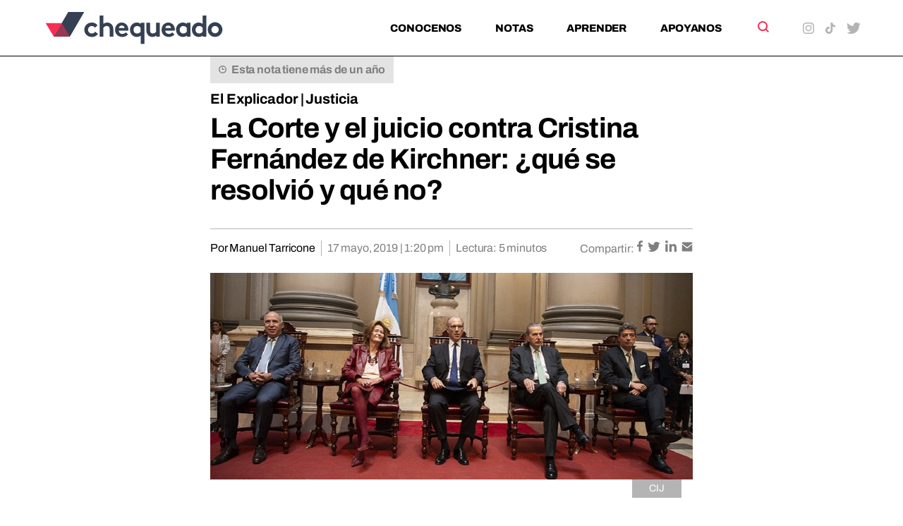

--- FILE ---
content_type: text/html; charset=UTF-8
request_url: https://chequeado.com/el-explicador/la-corte-y-el-juicio-contra-cristina-fernandez-de-kirchner-que-se-resolvio-y-que-no/
body_size: 21634
content:
	<!DOCTYPE html>
<html lang="es-AR" prefix="og: https://ogp.me/ns#">
	<head>
		<meta charset="UTF-8"/>

		<meta http-equiv="X-UA-Compatible" content="IE=edge">

		<meta id="viewport" name="viewport" content="width=device-width">
		
		<!-- FEED RSS -->
                <link rel="alternate" type="application/rss+xml" href="https://chequeado.com/feed/?post_type=nota">

		<!-- Google tag (gtag.js) -->
		<script async src="https://www.googletagmanager.com/gtag/js?id=G-TDP47R1TWS"></script>
		<script>
			window.dataLayer = window.dataLayer || [];

			function gtag() {
				dataLayer.push(arguments);
			}

			gtag('js', new Date());

			gtag('config', 'G-TDP47R1TWS');
		</script>

<!-- Google Tag Manager -->
<script>(function(w,d,s,l,i){w[l]=w[l]||[];w[l].push({'gtm.start':
new Date().getTime(),event:'gtm.js'});var f=d.getElementsByTagName(s)[0],
j=d.createElement(s),dl=l!='dataLayer'?'&l='+l:'';j.async=true;j.src=
'https://www.googletagmanager.com/gtm.js?id='+i+dl;f.parentNode.insertBefore(j,f);
})(window,document,'script','dataLayer','GTM-5QXBDQQ');</script>
<!-- End Google Tag Manager -->

		<!-- Marfeel analytics -->
		<script type="text/javascript">
			!function(){"use strict";function e(e){var t=!(arguments.length>1&&void 0!==arguments[1])||arguments[1],c=document.createElement("script");c.src=e,t?c.type="module":(c.async=!0,c.type="text/javascript",c.setAttribute("nomodule",""));var n=document.getElementsByTagName("script")[0];n.parentNode.insertBefore(c,n)}!function(t,c){!function(t,c,n){var a,o,r;n.accountId=c,null!==(a=t.marfeel)&&void 0!==a||(t.marfeel={}),null!==(o=(r=t.marfeel).cmd)&&void 0!==o||(r.cmd=[]),t.marfeel.config=n;var i="https://sdk.mrf.io/statics";e("".concat(i,"/marfeel-sdk.js?id=").concat(c),!0),e("".concat(i,"/marfeel-sdk.es5.js?id=").concat(c),!1)}(t,c,arguments.length>2&&void 0!==arguments[2]?arguments[2]:{})}(window,5771,{} /* Config */)}();
		</script>	


		<!-- Chrome coloured bar -->
		<meta name="theme-color" content="#FFF">

					<link rel="icon" type="image/png" href="https://chequeado.com/wp-content/themes/chequeado/assets/img/favicon.png">
			<meta name="description" content="“Por disposición del Tribunal, solicítense los autos principales con carácter de urgente”. Con un oficio de 12 palabras, la Corte Suprema de Justicia de la Nación dictó una medida de alto...">

			<!-- Facebook / OpenGraph -->
			<meta property="og:type" content="website"/>
			<meta property="og:url" content="https://chequeado.com/el-explicador/la-corte-y-el-juicio-contra-cristina-fernandez-de-kirchner-que-se-resolvio-y-que-no/"/>
			<meta property="og:title" content="La Corte y el juicio contra Cristina Fernández de Kirchner: ¿qué se resolvió y qué no?"/>
			<meta property="og:description" content="“Por disposición del Tribunal, solicítense los autos principales con carácter de urgente”. Con un oficio de 12 palabras, la Corte Suprema de Justicia de la Nación dictó una medida de alto..."/>
			<meta property="og:image" content="https://chequeado.com/wp-content/uploads/2019/05/csjn-foto-350x150.jpg"/>

			<!-- Twitter -->
			<meta name="twitter:card" content="summary_large_image">

			
			<meta name="twitter:title" content="La Corte y el juicio contra Cristina Fernández de Kirchner: ¿qué se resolvió y qué no?"/>
			<meta name="twitter:description" content="“Por disposición del Tribunal, solicítense los autos principales con carácter de urgente”. Con un oficio de 12 palabras, la Corte Suprema de Justicia de la Nación dictó una medida de alto..."/>
			<meta name="twitter:image" content="https://chequeado.com/wp-content/uploads/2019/05/csjn-foto-350x150.jpg">
			
		<!-- WordPress head functions -->
		<script data-cfasync="false" data-no-defer="1" data-no-minify="1" data-no-optimize="1">var ewww_webp_supported=!1;function check_webp_feature(A,e){var w;e=void 0!==e?e:function(){},ewww_webp_supported?e(ewww_webp_supported):((w=new Image).onload=function(){ewww_webp_supported=0<w.width&&0<w.height,e&&e(ewww_webp_supported)},w.onerror=function(){e&&e(!1)},w.src="data:image/webp;base64,"+{alpha:"UklGRkoAAABXRUJQVlA4WAoAAAAQAAAAAAAAAAAAQUxQSAwAAAARBxAR/Q9ERP8DAABWUDggGAAAABQBAJ0BKgEAAQAAAP4AAA3AAP7mtQAAAA=="}[A])}check_webp_feature("alpha");</script><script data-cfasync="false" data-no-defer="1" data-no-minify="1" data-no-optimize="1">var Arrive=function(c,w){"use strict";if(c.MutationObserver&&"undefined"!=typeof HTMLElement){var r,a=0,u=(r=HTMLElement.prototype.matches||HTMLElement.prototype.webkitMatchesSelector||HTMLElement.prototype.mozMatchesSelector||HTMLElement.prototype.msMatchesSelector,{matchesSelector:function(e,t){return e instanceof HTMLElement&&r.call(e,t)},addMethod:function(e,t,r){var a=e[t];e[t]=function(){return r.length==arguments.length?r.apply(this,arguments):"function"==typeof a?a.apply(this,arguments):void 0}},callCallbacks:function(e,t){t&&t.options.onceOnly&&1==t.firedElems.length&&(e=[e[0]]);for(var r,a=0;r=e[a];a++)r&&r.callback&&r.callback.call(r.elem,r.elem);t&&t.options.onceOnly&&1==t.firedElems.length&&t.me.unbindEventWithSelectorAndCallback.call(t.target,t.selector,t.callback)},checkChildNodesRecursively:function(e,t,r,a){for(var i,n=0;i=e[n];n++)r(i,t,a)&&a.push({callback:t.callback,elem:i}),0<i.childNodes.length&&u.checkChildNodesRecursively(i.childNodes,t,r,a)},mergeArrays:function(e,t){var r,a={};for(r in e)e.hasOwnProperty(r)&&(a[r]=e[r]);for(r in t)t.hasOwnProperty(r)&&(a[r]=t[r]);return a},toElementsArray:function(e){return e=void 0!==e&&("number"!=typeof e.length||e===c)?[e]:e}}),e=(l.prototype.addEvent=function(e,t,r,a){a={target:e,selector:t,options:r,callback:a,firedElems:[]};return this._beforeAdding&&this._beforeAdding(a),this._eventsBucket.push(a),a},l.prototype.removeEvent=function(e){for(var t,r=this._eventsBucket.length-1;t=this._eventsBucket[r];r--)e(t)&&(this._beforeRemoving&&this._beforeRemoving(t),(t=this._eventsBucket.splice(r,1))&&t.length&&(t[0].callback=null))},l.prototype.beforeAdding=function(e){this._beforeAdding=e},l.prototype.beforeRemoving=function(e){this._beforeRemoving=e},l),t=function(i,n){var o=new e,l=this,s={fireOnAttributesModification:!1};return o.beforeAdding(function(t){var e=t.target;e!==c.document&&e!==c||(e=document.getElementsByTagName("html")[0]);var r=new MutationObserver(function(e){n.call(this,e,t)}),a=i(t.options);r.observe(e,a),t.observer=r,t.me=l}),o.beforeRemoving(function(e){e.observer.disconnect()}),this.bindEvent=function(e,t,r){t=u.mergeArrays(s,t);for(var a=u.toElementsArray(this),i=0;i<a.length;i++)o.addEvent(a[i],e,t,r)},this.unbindEvent=function(){var r=u.toElementsArray(this);o.removeEvent(function(e){for(var t=0;t<r.length;t++)if(this===w||e.target===r[t])return!0;return!1})},this.unbindEventWithSelectorOrCallback=function(r){var a=u.toElementsArray(this),i=r,e="function"==typeof r?function(e){for(var t=0;t<a.length;t++)if((this===w||e.target===a[t])&&e.callback===i)return!0;return!1}:function(e){for(var t=0;t<a.length;t++)if((this===w||e.target===a[t])&&e.selector===r)return!0;return!1};o.removeEvent(e)},this.unbindEventWithSelectorAndCallback=function(r,a){var i=u.toElementsArray(this);o.removeEvent(function(e){for(var t=0;t<i.length;t++)if((this===w||e.target===i[t])&&e.selector===r&&e.callback===a)return!0;return!1})},this},i=new function(){var s={fireOnAttributesModification:!1,onceOnly:!1,existing:!1};function n(e,t,r){return!(!u.matchesSelector(e,t.selector)||(e._id===w&&(e._id=a++),-1!=t.firedElems.indexOf(e._id)))&&(t.firedElems.push(e._id),!0)}var c=(i=new t(function(e){var t={attributes:!1,childList:!0,subtree:!0};return e.fireOnAttributesModification&&(t.attributes=!0),t},function(e,i){e.forEach(function(e){var t=e.addedNodes,r=e.target,a=[];null!==t&&0<t.length?u.checkChildNodesRecursively(t,i,n,a):"attributes"===e.type&&n(r,i)&&a.push({callback:i.callback,elem:r}),u.callCallbacks(a,i)})})).bindEvent;return i.bindEvent=function(e,t,r){t=void 0===r?(r=t,s):u.mergeArrays(s,t);var a=u.toElementsArray(this);if(t.existing){for(var i=[],n=0;n<a.length;n++)for(var o=a[n].querySelectorAll(e),l=0;l<o.length;l++)i.push({callback:r,elem:o[l]});if(t.onceOnly&&i.length)return r.call(i[0].elem,i[0].elem);setTimeout(u.callCallbacks,1,i)}c.call(this,e,t,r)},i},o=new function(){var a={};function i(e,t){return u.matchesSelector(e,t.selector)}var n=(o=new t(function(){return{childList:!0,subtree:!0}},function(e,r){e.forEach(function(e){var t=e.removedNodes,e=[];null!==t&&0<t.length&&u.checkChildNodesRecursively(t,r,i,e),u.callCallbacks(e,r)})})).bindEvent;return o.bindEvent=function(e,t,r){t=void 0===r?(r=t,a):u.mergeArrays(a,t),n.call(this,e,t,r)},o};d(HTMLElement.prototype),d(NodeList.prototype),d(HTMLCollection.prototype),d(HTMLDocument.prototype),d(Window.prototype);var n={};return s(i,n,"unbindAllArrive"),s(o,n,"unbindAllLeave"),n}function l(){this._eventsBucket=[],this._beforeAdding=null,this._beforeRemoving=null}function s(e,t,r){u.addMethod(t,r,e.unbindEvent),u.addMethod(t,r,e.unbindEventWithSelectorOrCallback),u.addMethod(t,r,e.unbindEventWithSelectorAndCallback)}function d(e){e.arrive=i.bindEvent,s(i,e,"unbindArrive"),e.leave=o.bindEvent,s(o,e,"unbindLeave")}}(window,void 0),ewww_webp_supported=!1;function check_webp_feature(e,t){var r;ewww_webp_supported?t(ewww_webp_supported):((r=new Image).onload=function(){ewww_webp_supported=0<r.width&&0<r.height,t(ewww_webp_supported)},r.onerror=function(){t(!1)},r.src="data:image/webp;base64,"+{alpha:"UklGRkoAAABXRUJQVlA4WAoAAAAQAAAAAAAAAAAAQUxQSAwAAAARBxAR/Q9ERP8DAABWUDggGAAAABQBAJ0BKgEAAQAAAP4AAA3AAP7mtQAAAA==",animation:"UklGRlIAAABXRUJQVlA4WAoAAAASAAAAAAAAAAAAQU5JTQYAAAD/////AABBTk1GJgAAAAAAAAAAAAAAAAAAAGQAAABWUDhMDQAAAC8AAAAQBxAREYiI/gcA"}[e])}function ewwwLoadImages(e){if(e){for(var t=document.querySelectorAll(".batch-image img, .image-wrapper a, .ngg-pro-masonry-item a, .ngg-galleria-offscreen-seo-wrapper a"),r=0,a=t.length;r<a;r++)ewwwAttr(t[r],"data-src",t[r].getAttribute("data-webp")),ewwwAttr(t[r],"data-thumbnail",t[r].getAttribute("data-webp-thumbnail"));for(var i=document.querySelectorAll("div.woocommerce-product-gallery__image"),r=0,a=i.length;r<a;r++)ewwwAttr(i[r],"data-thumb",i[r].getAttribute("data-webp-thumb"))}for(var n=document.querySelectorAll("video"),r=0,a=n.length;r<a;r++)ewwwAttr(n[r],"poster",e?n[r].getAttribute("data-poster-webp"):n[r].getAttribute("data-poster-image"));for(var o,l=document.querySelectorAll("img.ewww_webp_lazy_load"),r=0,a=l.length;r<a;r++)e&&(ewwwAttr(l[r],"data-lazy-srcset",l[r].getAttribute("data-lazy-srcset-webp")),ewwwAttr(l[r],"data-srcset",l[r].getAttribute("data-srcset-webp")),ewwwAttr(l[r],"data-lazy-src",l[r].getAttribute("data-lazy-src-webp")),ewwwAttr(l[r],"data-src",l[r].getAttribute("data-src-webp")),ewwwAttr(l[r],"data-orig-file",l[r].getAttribute("data-webp-orig-file")),ewwwAttr(l[r],"data-medium-file",l[r].getAttribute("data-webp-medium-file")),ewwwAttr(l[r],"data-large-file",l[r].getAttribute("data-webp-large-file")),null!=(o=l[r].getAttribute("srcset"))&&!1!==o&&o.includes("R0lGOD")&&ewwwAttr(l[r],"src",l[r].getAttribute("data-lazy-src-webp"))),l[r].className=l[r].className.replace(/\bewww_webp_lazy_load\b/,"");for(var s=document.querySelectorAll(".ewww_webp"),r=0,a=s.length;r<a;r++)e?(ewwwAttr(s[r],"srcset",s[r].getAttribute("data-srcset-webp")),ewwwAttr(s[r],"src",s[r].getAttribute("data-src-webp")),ewwwAttr(s[r],"data-orig-file",s[r].getAttribute("data-webp-orig-file")),ewwwAttr(s[r],"data-medium-file",s[r].getAttribute("data-webp-medium-file")),ewwwAttr(s[r],"data-large-file",s[r].getAttribute("data-webp-large-file")),ewwwAttr(s[r],"data-large_image",s[r].getAttribute("data-webp-large_image")),ewwwAttr(s[r],"data-src",s[r].getAttribute("data-webp-src"))):(ewwwAttr(s[r],"srcset",s[r].getAttribute("data-srcset-img")),ewwwAttr(s[r],"src",s[r].getAttribute("data-src-img"))),s[r].className=s[r].className.replace(/\bewww_webp\b/,"ewww_webp_loaded");window.jQuery&&jQuery.fn.isotope&&jQuery.fn.imagesLoaded&&(jQuery(".fusion-posts-container-infinite").imagesLoaded(function(){jQuery(".fusion-posts-container-infinite").hasClass("isotope")&&jQuery(".fusion-posts-container-infinite").isotope()}),jQuery(".fusion-portfolio:not(.fusion-recent-works) .fusion-portfolio-wrapper").imagesLoaded(function(){jQuery(".fusion-portfolio:not(.fusion-recent-works) .fusion-portfolio-wrapper").isotope()}))}function ewwwWebPInit(e){ewwwLoadImages(e),ewwwNggLoadGalleries(e),document.arrive(".ewww_webp",function(){ewwwLoadImages(e)}),document.arrive(".ewww_webp_lazy_load",function(){ewwwLoadImages(e)}),document.arrive("videos",function(){ewwwLoadImages(e)}),"loading"==document.readyState?document.addEventListener("DOMContentLoaded",ewwwJSONParserInit):("undefined"!=typeof galleries&&ewwwNggParseGalleries(e),ewwwWooParseVariations(e))}function ewwwAttr(e,t,r){null!=r&&!1!==r&&e.setAttribute(t,r)}function ewwwJSONParserInit(){"undefined"!=typeof galleries&&check_webp_feature("alpha",ewwwNggParseGalleries),check_webp_feature("alpha",ewwwWooParseVariations)}function ewwwWooParseVariations(e){if(e)for(var t=document.querySelectorAll("form.variations_form"),r=0,a=t.length;r<a;r++){var i=t[r].getAttribute("data-product_variations"),n=!1;try{for(var o in i=JSON.parse(i))void 0!==i[o]&&void 0!==i[o].image&&(void 0!==i[o].image.src_webp&&(i[o].image.src=i[o].image.src_webp,n=!0),void 0!==i[o].image.srcset_webp&&(i[o].image.srcset=i[o].image.srcset_webp,n=!0),void 0!==i[o].image.full_src_webp&&(i[o].image.full_src=i[o].image.full_src_webp,n=!0),void 0!==i[o].image.gallery_thumbnail_src_webp&&(i[o].image.gallery_thumbnail_src=i[o].image.gallery_thumbnail_src_webp,n=!0),void 0!==i[o].image.thumb_src_webp&&(i[o].image.thumb_src=i[o].image.thumb_src_webp,n=!0));n&&ewwwAttr(t[r],"data-product_variations",JSON.stringify(i))}catch(e){}}}function ewwwNggParseGalleries(e){if(e)for(var t in galleries){var r=galleries[t];galleries[t].images_list=ewwwNggParseImageList(r.images_list)}}function ewwwNggLoadGalleries(e){e&&document.addEventListener("ngg.galleria.themeadded",function(e,t){window.ngg_galleria._create_backup=window.ngg_galleria.create,window.ngg_galleria.create=function(e,t){var r=$(e).data("id");return galleries["gallery_"+r].images_list=ewwwNggParseImageList(galleries["gallery_"+r].images_list),window.ngg_galleria._create_backup(e,t)}})}function ewwwNggParseImageList(e){for(var t in e){var r=e[t];if(void 0!==r["image-webp"]&&(e[t].image=r["image-webp"],delete e[t]["image-webp"]),void 0!==r["thumb-webp"]&&(e[t].thumb=r["thumb-webp"],delete e[t]["thumb-webp"]),void 0!==r.full_image_webp&&(e[t].full_image=r.full_image_webp,delete e[t].full_image_webp),void 0!==r.srcsets)for(var a in r.srcsets)nggSrcset=r.srcsets[a],void 0!==r.srcsets[a+"-webp"]&&(e[t].srcsets[a]=r.srcsets[a+"-webp"],delete e[t].srcsets[a+"-webp"]);if(void 0!==r.full_srcsets)for(var i in r.full_srcsets)nggFSrcset=r.full_srcsets[i],void 0!==r.full_srcsets[i+"-webp"]&&(e[t].full_srcsets[i]=r.full_srcsets[i+"-webp"],delete e[t].full_srcsets[i+"-webp"])}return e}check_webp_feature("alpha",ewwwWebPInit);</script>
<!-- Search Engine Optimization by Rank Math PRO - https://rankmath.com/ -->
<title>La Corte y el juicio contra Cristina Fernández de Kirchner: ¿qué se resolvió y qué no? - Chequeado</title>
<meta name="description" content="“Por disposición del Tribunal, solicítense los autos principales con carácter de urgente”. Con un oficio de 12 palabras, la Corte Suprema de Justicia de la"/>
<meta name="robots" content="follow, index, max-snippet:-1, max-video-preview:-1, max-image-preview:large"/>
<link rel="canonical" href="https://chequeado.com/el-explicador/la-corte-y-el-juicio-contra-cristina-fernandez-de-kirchner-que-se-resolvio-y-que-no/" />
<meta property="og:locale" content="es_ES" />
<meta property="og:type" content="article" />
<meta property="og:title" content="La Corte y el juicio contra Cristina Fernández de Kirchner: ¿qué se resolvió y qué no? - Chequeado" />
<meta property="og:description" content="“Por disposición del Tribunal, solicítense los autos principales con carácter de urgente”. Con un oficio de 12 palabras, la Corte Suprema de Justicia de la" />
<meta property="og:url" content="https://chequeado.com/el-explicador/la-corte-y-el-juicio-contra-cristina-fernandez-de-kirchner-que-se-resolvio-y-que-no/" />
<meta property="og:site_name" content="Chequeado" />
<meta property="article:tag" content="Corte Suprema" />
<meta property="article:tag" content="Justicia" />
<meta property="article:section" content="El Explicador" />
<meta property="og:updated_time" content="2019-05-17T13:20:18-03:00" />
<meta property="og:image" content="https://chequeado.com/wp-content/uploads/2019/05/csjn-foto.jpg" />
<meta property="og:image:secure_url" content="https://chequeado.com/wp-content/uploads/2019/05/csjn-foto.jpg" />
<meta property="og:image:width" content="1281" />
<meta property="og:image:height" content="549" />
<meta property="og:image:alt" content="La Corte y el juicio contra Cristina Fernández de Kirchner: ¿qué se resolvió y qué no?" />
<meta property="og:image:type" content="image/jpeg" />
<meta name="twitter:card" content="summary_large_image" />
<meta name="twitter:title" content="La Corte y el juicio contra Cristina Fernández de Kirchner: ¿qué se resolvió y qué no? - Chequeado" />
<meta name="twitter:description" content="“Por disposición del Tribunal, solicítense los autos principales con carácter de urgente”. Con un oficio de 12 palabras, la Corte Suprema de Justicia de la" />
<meta name="twitter:image" content="https://chequeado.com/wp-content/uploads/2019/05/csjn-foto.jpg" />
<script type="application/ld+json" class="rank-math-schema-pro">{"@context":"https://schema.org","@graph":[{"@type":"BreadcrumbList","@id":"https://chequeado.com/el-explicador/la-corte-y-el-juicio-contra-cristina-fernandez-de-kirchner-que-se-resolvio-y-que-no/#breadcrumb","itemListElement":[{"@type":"ListItem","position":"1","item":{"@id":"https://chequeado.com","name":"Inicio"}},{"@type":"ListItem","position":"2","item":{"@id":"https://chequeado.com/nota/","name":"Notas"}},{"@type":"ListItem","position":"3","item":{"@id":"https://chequeado.com/el-explicador/la-corte-y-el-juicio-contra-cristina-fernandez-de-kirchner-que-se-resolvio-y-que-no/","name":"La Corte y el juicio contra Cristina Fern\u00e1ndez de Kirchner: \u00bfqu\u00e9 se resolvi\u00f3 y qu\u00e9 no?"}}]}]}</script>
<!-- /Plugin Rank Math WordPress SEO -->

<link rel='dns-prefetch' href='//fonts.googleapis.com' />
<link rel="alternate" type="application/rss+xml" title="Chequeado &raquo; La Corte y el juicio contra Cristina Fernández de Kirchner: ¿qué se resolvió y qué no? RSS de los comentarios" href="https://chequeado.com/el-explicador/la-corte-y-el-juicio-contra-cristina-fernandez-de-kirchner-que-se-resolvio-y-que-no/feed/" />
<link rel="alternate" title="oEmbed (JSON)" type="application/json+oembed" href="https://chequeado.com/wp-json/oembed/1.0/embed?url=https%3A%2F%2Fchequeado.com%2Fel-explicador%2Fla-corte-y-el-juicio-contra-cristina-fernandez-de-kirchner-que-se-resolvio-y-que-no%2F" />
<link rel="alternate" title="oEmbed (XML)" type="text/xml+oembed" href="https://chequeado.com/wp-json/oembed/1.0/embed?url=https%3A%2F%2Fchequeado.com%2Fel-explicador%2Fla-corte-y-el-juicio-contra-cristina-fernandez-de-kirchner-que-se-resolvio-y-que-no%2F&#038;format=xml" />
<style id='wp-img-auto-sizes-contain-inline-css'>
img:is([sizes=auto i],[sizes^="auto," i]){contain-intrinsic-size:3000px 1500px}
/*# sourceURL=wp-img-auto-sizes-contain-inline-css */
</style>
<link rel='stylesheet' id='contact-form-7-css' href='https://chequeado.com/wp-content/plugins/contact-form-7/includes/css/styles.css?ver=6.1.4' media='all' />
<link rel='stylesheet' id='mc4wp-form-basic-css' href='https://chequeado.com/wp-content/plugins/mailchimp-for-wp/assets/css/form-basic.css?ver=4.10.9' media='all' />
<link rel='stylesheet' id='dale-live-events-css' href='https://chequeado.com/wp-content/plugins/daext-live-events/public/assets/css/production/live-events.css?ver=1.32' media='all' />
<link rel='stylesheet' id='dale-custom-css' href='https://chequeado.com/wp-content/plugins/daext-live-events/public/assets/css/custom-1.css?ver=1.32' media='all' />
<link rel='stylesheet' id='dale-fontello-css' href='https://chequeado.com/wp-content/plugins/daext-live-events/public/assets/font/fontello/css/dale-fontello.css?ver=1.32' media='all' />
<style type="text/css">@font-face {font-family:Archivo;font-style:normal;font-weight:400;src:url(/cf-fonts/v/archivo/5.0.16/vietnamese/wght/normal.woff2);unicode-range:U+0102-0103,U+0110-0111,U+0128-0129,U+0168-0169,U+01A0-01A1,U+01AF-01B0,U+0300-0301,U+0303-0304,U+0308-0309,U+0323,U+0329,U+1EA0-1EF9,U+20AB;font-display:swap;}@font-face {font-family:Archivo;font-style:normal;font-weight:400;src:url(/cf-fonts/v/archivo/5.0.16/latin/wght/normal.woff2);unicode-range:U+0000-00FF,U+0131,U+0152-0153,U+02BB-02BC,U+02C6,U+02DA,U+02DC,U+0304,U+0308,U+0329,U+2000-206F,U+2074,U+20AC,U+2122,U+2191,U+2193,U+2212,U+2215,U+FEFF,U+FFFD;font-display:swap;}@font-face {font-family:Archivo;font-style:normal;font-weight:400;src:url(/cf-fonts/v/archivo/5.0.16/latin-ext/wght/normal.woff2);unicode-range:U+0100-02AF,U+0304,U+0308,U+0329,U+1E00-1E9F,U+1EF2-1EFF,U+2020,U+20A0-20AB,U+20AD-20CF,U+2113,U+2C60-2C7F,U+A720-A7FF;font-display:swap;}@font-face {font-family:Archivo;font-style:normal;font-weight:700;src:url(/cf-fonts/v/archivo/5.0.16/latin/wght/normal.woff2);unicode-range:U+0000-00FF,U+0131,U+0152-0153,U+02BB-02BC,U+02C6,U+02DA,U+02DC,U+0304,U+0308,U+0329,U+2000-206F,U+2074,U+20AC,U+2122,U+2191,U+2193,U+2212,U+2215,U+FEFF,U+FFFD;font-display:swap;}@font-face {font-family:Archivo;font-style:normal;font-weight:700;src:url(/cf-fonts/v/archivo/5.0.16/latin-ext/wght/normal.woff2);unicode-range:U+0100-02AF,U+0304,U+0308,U+0329,U+1E00-1E9F,U+1EF2-1EFF,U+2020,U+20A0-20AB,U+20AD-20CF,U+2113,U+2C60-2C7F,U+A720-A7FF;font-display:swap;}@font-face {font-family:Archivo;font-style:normal;font-weight:700;src:url(/cf-fonts/v/archivo/5.0.16/vietnamese/wght/normal.woff2);unicode-range:U+0102-0103,U+0110-0111,U+0128-0129,U+0168-0169,U+01A0-01A1,U+01AF-01B0,U+0300-0301,U+0303-0304,U+0308-0309,U+0323,U+0329,U+1EA0-1EF9,U+20AB;font-display:swap;}@font-face {font-family:Archivo;font-style:normal;font-weight:800;src:url(/cf-fonts/v/archivo/5.0.16/latin/wght/normal.woff2);unicode-range:U+0000-00FF,U+0131,U+0152-0153,U+02BB-02BC,U+02C6,U+02DA,U+02DC,U+0304,U+0308,U+0329,U+2000-206F,U+2074,U+20AC,U+2122,U+2191,U+2193,U+2212,U+2215,U+FEFF,U+FFFD;font-display:swap;}@font-face {font-family:Archivo;font-style:normal;font-weight:800;src:url(/cf-fonts/v/archivo/5.0.16/latin-ext/wght/normal.woff2);unicode-range:U+0100-02AF,U+0304,U+0308,U+0329,U+1E00-1E9F,U+1EF2-1EFF,U+2020,U+20A0-20AB,U+20AD-20CF,U+2113,U+2C60-2C7F,U+A720-A7FF;font-display:swap;}@font-face {font-family:Archivo;font-style:normal;font-weight:800;src:url(/cf-fonts/v/archivo/5.0.16/vietnamese/wght/normal.woff2);unicode-range:U+0102-0103,U+0110-0111,U+0128-0129,U+0168-0169,U+01A0-01A1,U+01AF-01B0,U+0300-0301,U+0303-0304,U+0308-0309,U+0323,U+0329,U+1EA0-1EF9,U+20AB;font-display:swap;}@font-face {font-family:Archivo;font-style:italic;font-weight:400;src:url(/cf-fonts/v/archivo/5.0.16/latin/wght/italic.woff2);unicode-range:U+0000-00FF,U+0131,U+0152-0153,U+02BB-02BC,U+02C6,U+02DA,U+02DC,U+0304,U+0308,U+0329,U+2000-206F,U+2074,U+20AC,U+2122,U+2191,U+2193,U+2212,U+2215,U+FEFF,U+FFFD;font-display:swap;}@font-face {font-family:Archivo;font-style:italic;font-weight:400;src:url(/cf-fonts/v/archivo/5.0.16/latin-ext/wght/italic.woff2);unicode-range:U+0100-02AF,U+0304,U+0308,U+0329,U+1E00-1E9F,U+1EF2-1EFF,U+2020,U+20A0-20AB,U+20AD-20CF,U+2113,U+2C60-2C7F,U+A720-A7FF;font-display:swap;}@font-face {font-family:Archivo;font-style:italic;font-weight:400;src:url(/cf-fonts/v/archivo/5.0.16/vietnamese/wght/italic.woff2);unicode-range:U+0102-0103,U+0110-0111,U+0128-0129,U+0168-0169,U+01A0-01A1,U+01AF-01B0,U+0300-0301,U+0303-0304,U+0308-0309,U+0323,U+0329,U+1EA0-1EF9,U+20AB;font-display:swap;}@font-face {font-family:Archivo;font-style:italic;font-weight:700;src:url(/cf-fonts/v/archivo/5.0.16/latin/wght/italic.woff2);unicode-range:U+0000-00FF,U+0131,U+0152-0153,U+02BB-02BC,U+02C6,U+02DA,U+02DC,U+0304,U+0308,U+0329,U+2000-206F,U+2074,U+20AC,U+2122,U+2191,U+2193,U+2212,U+2215,U+FEFF,U+FFFD;font-display:swap;}@font-face {font-family:Archivo;font-style:italic;font-weight:700;src:url(/cf-fonts/v/archivo/5.0.16/latin-ext/wght/italic.woff2);unicode-range:U+0100-02AF,U+0304,U+0308,U+0329,U+1E00-1E9F,U+1EF2-1EFF,U+2020,U+20A0-20AB,U+20AD-20CF,U+2113,U+2C60-2C7F,U+A720-A7FF;font-display:swap;}@font-face {font-family:Archivo;font-style:italic;font-weight:700;src:url(/cf-fonts/v/archivo/5.0.16/vietnamese/wght/italic.woff2);unicode-range:U+0102-0103,U+0110-0111,U+0128-0129,U+0168-0169,U+01A0-01A1,U+01AF-01B0,U+0300-0301,U+0303-0304,U+0308-0309,U+0323,U+0329,U+1EA0-1EF9,U+20AB;font-display:swap;}@font-face {font-family:Archivo;font-style:italic;font-weight:800;src:url(/cf-fonts/v/archivo/5.0.16/latin/wght/italic.woff2);unicode-range:U+0000-00FF,U+0131,U+0152-0153,U+02BB-02BC,U+02C6,U+02DA,U+02DC,U+0304,U+0308,U+0329,U+2000-206F,U+2074,U+20AC,U+2122,U+2191,U+2193,U+2212,U+2215,U+FEFF,U+FFFD;font-display:swap;}@font-face {font-family:Archivo;font-style:italic;font-weight:800;src:url(/cf-fonts/v/archivo/5.0.16/vietnamese/wght/italic.woff2);unicode-range:U+0102-0103,U+0110-0111,U+0128-0129,U+0168-0169,U+01A0-01A1,U+01AF-01B0,U+0300-0301,U+0303-0304,U+0308-0309,U+0323,U+0329,U+1EA0-1EF9,U+20AB;font-display:swap;}@font-face {font-family:Archivo;font-style:italic;font-weight:800;src:url(/cf-fonts/v/archivo/5.0.16/latin-ext/wght/italic.woff2);unicode-range:U+0100-02AF,U+0304,U+0308,U+0329,U+1E00-1E9F,U+1EF2-1EFF,U+2020,U+20A0-20AB,U+20AD-20CF,U+2113,U+2C60-2C7F,U+A720-A7FF;font-display:swap;}</style>
<link rel='stylesheet' id='theme-styles-css' href='https://chequeado.com/wp-content/themes/chequeado/assets/css/style.min.css?ver=1.4.1' media='all' />
<link rel="https://api.w.org/" href="https://chequeado.com/wp-json/" /><link rel="alternate" title="JSON" type="application/json" href="https://chequeado.com/wp-json/wp/v2/nota/23225" /><link rel="EditURI" type="application/rsd+xml" title="RSD" href="https://chequeado.com/xmlrpc.php?rsd" />
<meta name="generator" content="WordPress 6.9" />
<link rel='shortlink' href='https://chequeado.com/?p=23225' />
<style type="text/css">@font-face {font-family:Archivo;font-style:normal;font-weight:100;src:url(/cf-fonts/v/archivo/5.0.16/latin/wght/normal.woff2);unicode-range:U+0000-00FF,U+0131,U+0152-0153,U+02BB-02BC,U+02C6,U+02DA,U+02DC,U+0304,U+0308,U+0329,U+2000-206F,U+2074,U+20AC,U+2122,U+2191,U+2193,U+2212,U+2215,U+FEFF,U+FFFD;font-display:swap;}@font-face {font-family:Archivo;font-style:normal;font-weight:100;src:url(/cf-fonts/v/archivo/5.0.16/vietnamese/wght/normal.woff2);unicode-range:U+0102-0103,U+0110-0111,U+0128-0129,U+0168-0169,U+01A0-01A1,U+01AF-01B0,U+0300-0301,U+0303-0304,U+0308-0309,U+0323,U+0329,U+1EA0-1EF9,U+20AB;font-display:swap;}@font-face {font-family:Archivo;font-style:normal;font-weight:100;src:url(/cf-fonts/v/archivo/5.0.16/latin-ext/wght/normal.woff2);unicode-range:U+0100-02AF,U+0304,U+0308,U+0329,U+1E00-1E9F,U+1EF2-1EFF,U+2020,U+20A0-20AB,U+20AD-20CF,U+2113,U+2C60-2C7F,U+A720-A7FF;font-display:swap;}@font-face {font-family:Archivo;font-style:normal;font-weight:200;src:url(/cf-fonts/v/archivo/5.0.16/latin-ext/wght/normal.woff2);unicode-range:U+0100-02AF,U+0304,U+0308,U+0329,U+1E00-1E9F,U+1EF2-1EFF,U+2020,U+20A0-20AB,U+20AD-20CF,U+2113,U+2C60-2C7F,U+A720-A7FF;font-display:swap;}@font-face {font-family:Archivo;font-style:normal;font-weight:200;src:url(/cf-fonts/v/archivo/5.0.16/vietnamese/wght/normal.woff2);unicode-range:U+0102-0103,U+0110-0111,U+0128-0129,U+0168-0169,U+01A0-01A1,U+01AF-01B0,U+0300-0301,U+0303-0304,U+0308-0309,U+0323,U+0329,U+1EA0-1EF9,U+20AB;font-display:swap;}@font-face {font-family:Archivo;font-style:normal;font-weight:200;src:url(/cf-fonts/v/archivo/5.0.16/latin/wght/normal.woff2);unicode-range:U+0000-00FF,U+0131,U+0152-0153,U+02BB-02BC,U+02C6,U+02DA,U+02DC,U+0304,U+0308,U+0329,U+2000-206F,U+2074,U+20AC,U+2122,U+2191,U+2193,U+2212,U+2215,U+FEFF,U+FFFD;font-display:swap;}@font-face {font-family:Archivo;font-style:normal;font-weight:300;src:url(/cf-fonts/v/archivo/5.0.16/latin-ext/wght/normal.woff2);unicode-range:U+0100-02AF,U+0304,U+0308,U+0329,U+1E00-1E9F,U+1EF2-1EFF,U+2020,U+20A0-20AB,U+20AD-20CF,U+2113,U+2C60-2C7F,U+A720-A7FF;font-display:swap;}@font-face {font-family:Archivo;font-style:normal;font-weight:300;src:url(/cf-fonts/v/archivo/5.0.16/latin/wght/normal.woff2);unicode-range:U+0000-00FF,U+0131,U+0152-0153,U+02BB-02BC,U+02C6,U+02DA,U+02DC,U+0304,U+0308,U+0329,U+2000-206F,U+2074,U+20AC,U+2122,U+2191,U+2193,U+2212,U+2215,U+FEFF,U+FFFD;font-display:swap;}@font-face {font-family:Archivo;font-style:normal;font-weight:300;src:url(/cf-fonts/v/archivo/5.0.16/vietnamese/wght/normal.woff2);unicode-range:U+0102-0103,U+0110-0111,U+0128-0129,U+0168-0169,U+01A0-01A1,U+01AF-01B0,U+0300-0301,U+0303-0304,U+0308-0309,U+0323,U+0329,U+1EA0-1EF9,U+20AB;font-display:swap;}@font-face {font-family:Archivo;font-style:normal;font-weight:400;src:url(/cf-fonts/v/archivo/5.0.16/vietnamese/wght/normal.woff2);unicode-range:U+0102-0103,U+0110-0111,U+0128-0129,U+0168-0169,U+01A0-01A1,U+01AF-01B0,U+0300-0301,U+0303-0304,U+0308-0309,U+0323,U+0329,U+1EA0-1EF9,U+20AB;font-display:swap;}@font-face {font-family:Archivo;font-style:normal;font-weight:400;src:url(/cf-fonts/v/archivo/5.0.16/latin/wght/normal.woff2);unicode-range:U+0000-00FF,U+0131,U+0152-0153,U+02BB-02BC,U+02C6,U+02DA,U+02DC,U+0304,U+0308,U+0329,U+2000-206F,U+2074,U+20AC,U+2122,U+2191,U+2193,U+2212,U+2215,U+FEFF,U+FFFD;font-display:swap;}@font-face {font-family:Archivo;font-style:normal;font-weight:400;src:url(/cf-fonts/v/archivo/5.0.16/latin-ext/wght/normal.woff2);unicode-range:U+0100-02AF,U+0304,U+0308,U+0329,U+1E00-1E9F,U+1EF2-1EFF,U+2020,U+20A0-20AB,U+20AD-20CF,U+2113,U+2C60-2C7F,U+A720-A7FF;font-display:swap;}@font-face {font-family:Archivo;font-style:normal;font-weight:500;src:url(/cf-fonts/v/archivo/5.0.16/latin/wght/normal.woff2);unicode-range:U+0000-00FF,U+0131,U+0152-0153,U+02BB-02BC,U+02C6,U+02DA,U+02DC,U+0304,U+0308,U+0329,U+2000-206F,U+2074,U+20AC,U+2122,U+2191,U+2193,U+2212,U+2215,U+FEFF,U+FFFD;font-display:swap;}@font-face {font-family:Archivo;font-style:normal;font-weight:500;src:url(/cf-fonts/v/archivo/5.0.16/vietnamese/wght/normal.woff2);unicode-range:U+0102-0103,U+0110-0111,U+0128-0129,U+0168-0169,U+01A0-01A1,U+01AF-01B0,U+0300-0301,U+0303-0304,U+0308-0309,U+0323,U+0329,U+1EA0-1EF9,U+20AB;font-display:swap;}@font-face {font-family:Archivo;font-style:normal;font-weight:500;src:url(/cf-fonts/v/archivo/5.0.16/latin-ext/wght/normal.woff2);unicode-range:U+0100-02AF,U+0304,U+0308,U+0329,U+1E00-1E9F,U+1EF2-1EFF,U+2020,U+20A0-20AB,U+20AD-20CF,U+2113,U+2C60-2C7F,U+A720-A7FF;font-display:swap;}@font-face {font-family:Archivo;font-style:normal;font-weight:600;src:url(/cf-fonts/v/archivo/5.0.16/latin/wght/normal.woff2);unicode-range:U+0000-00FF,U+0131,U+0152-0153,U+02BB-02BC,U+02C6,U+02DA,U+02DC,U+0304,U+0308,U+0329,U+2000-206F,U+2074,U+20AC,U+2122,U+2191,U+2193,U+2212,U+2215,U+FEFF,U+FFFD;font-display:swap;}@font-face {font-family:Archivo;font-style:normal;font-weight:600;src:url(/cf-fonts/v/archivo/5.0.16/latin-ext/wght/normal.woff2);unicode-range:U+0100-02AF,U+0304,U+0308,U+0329,U+1E00-1E9F,U+1EF2-1EFF,U+2020,U+20A0-20AB,U+20AD-20CF,U+2113,U+2C60-2C7F,U+A720-A7FF;font-display:swap;}@font-face {font-family:Archivo;font-style:normal;font-weight:600;src:url(/cf-fonts/v/archivo/5.0.16/vietnamese/wght/normal.woff2);unicode-range:U+0102-0103,U+0110-0111,U+0128-0129,U+0168-0169,U+01A0-01A1,U+01AF-01B0,U+0300-0301,U+0303-0304,U+0308-0309,U+0323,U+0329,U+1EA0-1EF9,U+20AB;font-display:swap;}@font-face {font-family:Archivo;font-style:normal;font-weight:700;src:url(/cf-fonts/v/archivo/5.0.16/latin-ext/wght/normal.woff2);unicode-range:U+0100-02AF,U+0304,U+0308,U+0329,U+1E00-1E9F,U+1EF2-1EFF,U+2020,U+20A0-20AB,U+20AD-20CF,U+2113,U+2C60-2C7F,U+A720-A7FF;font-display:swap;}@font-face {font-family:Archivo;font-style:normal;font-weight:700;src:url(/cf-fonts/v/archivo/5.0.16/vietnamese/wght/normal.woff2);unicode-range:U+0102-0103,U+0110-0111,U+0128-0129,U+0168-0169,U+01A0-01A1,U+01AF-01B0,U+0300-0301,U+0303-0304,U+0308-0309,U+0323,U+0329,U+1EA0-1EF9,U+20AB;font-display:swap;}@font-face {font-family:Archivo;font-style:normal;font-weight:700;src:url(/cf-fonts/v/archivo/5.0.16/latin/wght/normal.woff2);unicode-range:U+0000-00FF,U+0131,U+0152-0153,U+02BB-02BC,U+02C6,U+02DA,U+02DC,U+0304,U+0308,U+0329,U+2000-206F,U+2074,U+20AC,U+2122,U+2191,U+2193,U+2212,U+2215,U+FEFF,U+FFFD;font-display:swap;}@font-face {font-family:Archivo;font-style:normal;font-weight:800;src:url(/cf-fonts/v/archivo/5.0.16/latin-ext/wght/normal.woff2);unicode-range:U+0100-02AF,U+0304,U+0308,U+0329,U+1E00-1E9F,U+1EF2-1EFF,U+2020,U+20A0-20AB,U+20AD-20CF,U+2113,U+2C60-2C7F,U+A720-A7FF;font-display:swap;}@font-face {font-family:Archivo;font-style:normal;font-weight:800;src:url(/cf-fonts/v/archivo/5.0.16/vietnamese/wght/normal.woff2);unicode-range:U+0102-0103,U+0110-0111,U+0128-0129,U+0168-0169,U+01A0-01A1,U+01AF-01B0,U+0300-0301,U+0303-0304,U+0308-0309,U+0323,U+0329,U+1EA0-1EF9,U+20AB;font-display:swap;}@font-face {font-family:Archivo;font-style:normal;font-weight:800;src:url(/cf-fonts/v/archivo/5.0.16/latin/wght/normal.woff2);unicode-range:U+0000-00FF,U+0131,U+0152-0153,U+02BB-02BC,U+02C6,U+02DA,U+02DC,U+0304,U+0308,U+0329,U+2000-206F,U+2074,U+20AC,U+2122,U+2191,U+2193,U+2212,U+2215,U+FEFF,U+FFFD;font-display:swap;}@font-face {font-family:Archivo;font-style:normal;font-weight:900;src:url(/cf-fonts/v/archivo/5.0.16/vietnamese/wght/normal.woff2);unicode-range:U+0102-0103,U+0110-0111,U+0128-0129,U+0168-0169,U+01A0-01A1,U+01AF-01B0,U+0300-0301,U+0303-0304,U+0308-0309,U+0323,U+0329,U+1EA0-1EF9,U+20AB;font-display:swap;}@font-face {font-family:Archivo;font-style:normal;font-weight:900;src:url(/cf-fonts/v/archivo/5.0.16/latin-ext/wght/normal.woff2);unicode-range:U+0100-02AF,U+0304,U+0308,U+0329,U+1E00-1E9F,U+1EF2-1EFF,U+2020,U+20A0-20AB,U+20AD-20CF,U+2113,U+2C60-2C7F,U+A720-A7FF;font-display:swap;}@font-face {font-family:Archivo;font-style:normal;font-weight:900;src:url(/cf-fonts/v/archivo/5.0.16/latin/wght/normal.woff2);unicode-range:U+0000-00FF,U+0131,U+0152-0153,U+02BB-02BC,U+02C6,U+02DA,U+02DC,U+0304,U+0308,U+0329,U+2000-206F,U+2074,U+20AC,U+2122,U+2191,U+2193,U+2212,U+2215,U+FEFF,U+FFFD;font-display:swap;}@font-face {font-family:Archivo;font-style:italic;font-weight:100;src:url(/cf-fonts/v/archivo/5.0.16/latin/wght/italic.woff2);unicode-range:U+0000-00FF,U+0131,U+0152-0153,U+02BB-02BC,U+02C6,U+02DA,U+02DC,U+0304,U+0308,U+0329,U+2000-206F,U+2074,U+20AC,U+2122,U+2191,U+2193,U+2212,U+2215,U+FEFF,U+FFFD;font-display:swap;}@font-face {font-family:Archivo;font-style:italic;font-weight:100;src:url(/cf-fonts/v/archivo/5.0.16/vietnamese/wght/italic.woff2);unicode-range:U+0102-0103,U+0110-0111,U+0128-0129,U+0168-0169,U+01A0-01A1,U+01AF-01B0,U+0300-0301,U+0303-0304,U+0308-0309,U+0323,U+0329,U+1EA0-1EF9,U+20AB;font-display:swap;}@font-face {font-family:Archivo;font-style:italic;font-weight:100;src:url(/cf-fonts/v/archivo/5.0.16/latin-ext/wght/italic.woff2);unicode-range:U+0100-02AF,U+0304,U+0308,U+0329,U+1E00-1E9F,U+1EF2-1EFF,U+2020,U+20A0-20AB,U+20AD-20CF,U+2113,U+2C60-2C7F,U+A720-A7FF;font-display:swap;}@font-face {font-family:Archivo;font-style:italic;font-weight:200;src:url(/cf-fonts/v/archivo/5.0.16/latin/wght/italic.woff2);unicode-range:U+0000-00FF,U+0131,U+0152-0153,U+02BB-02BC,U+02C6,U+02DA,U+02DC,U+0304,U+0308,U+0329,U+2000-206F,U+2074,U+20AC,U+2122,U+2191,U+2193,U+2212,U+2215,U+FEFF,U+FFFD;font-display:swap;}@font-face {font-family:Archivo;font-style:italic;font-weight:200;src:url(/cf-fonts/v/archivo/5.0.16/latin-ext/wght/italic.woff2);unicode-range:U+0100-02AF,U+0304,U+0308,U+0329,U+1E00-1E9F,U+1EF2-1EFF,U+2020,U+20A0-20AB,U+20AD-20CF,U+2113,U+2C60-2C7F,U+A720-A7FF;font-display:swap;}@font-face {font-family:Archivo;font-style:italic;font-weight:200;src:url(/cf-fonts/v/archivo/5.0.16/vietnamese/wght/italic.woff2);unicode-range:U+0102-0103,U+0110-0111,U+0128-0129,U+0168-0169,U+01A0-01A1,U+01AF-01B0,U+0300-0301,U+0303-0304,U+0308-0309,U+0323,U+0329,U+1EA0-1EF9,U+20AB;font-display:swap;}@font-face {font-family:Archivo;font-style:italic;font-weight:300;src:url(/cf-fonts/v/archivo/5.0.16/vietnamese/wght/italic.woff2);unicode-range:U+0102-0103,U+0110-0111,U+0128-0129,U+0168-0169,U+01A0-01A1,U+01AF-01B0,U+0300-0301,U+0303-0304,U+0308-0309,U+0323,U+0329,U+1EA0-1EF9,U+20AB;font-display:swap;}@font-face {font-family:Archivo;font-style:italic;font-weight:300;src:url(/cf-fonts/v/archivo/5.0.16/latin-ext/wght/italic.woff2);unicode-range:U+0100-02AF,U+0304,U+0308,U+0329,U+1E00-1E9F,U+1EF2-1EFF,U+2020,U+20A0-20AB,U+20AD-20CF,U+2113,U+2C60-2C7F,U+A720-A7FF;font-display:swap;}@font-face {font-family:Archivo;font-style:italic;font-weight:300;src:url(/cf-fonts/v/archivo/5.0.16/latin/wght/italic.woff2);unicode-range:U+0000-00FF,U+0131,U+0152-0153,U+02BB-02BC,U+02C6,U+02DA,U+02DC,U+0304,U+0308,U+0329,U+2000-206F,U+2074,U+20AC,U+2122,U+2191,U+2193,U+2212,U+2215,U+FEFF,U+FFFD;font-display:swap;}@font-face {font-family:Archivo;font-style:italic;font-weight:400;src:url(/cf-fonts/v/archivo/5.0.16/vietnamese/wght/italic.woff2);unicode-range:U+0102-0103,U+0110-0111,U+0128-0129,U+0168-0169,U+01A0-01A1,U+01AF-01B0,U+0300-0301,U+0303-0304,U+0308-0309,U+0323,U+0329,U+1EA0-1EF9,U+20AB;font-display:swap;}@font-face {font-family:Archivo;font-style:italic;font-weight:400;src:url(/cf-fonts/v/archivo/5.0.16/latin/wght/italic.woff2);unicode-range:U+0000-00FF,U+0131,U+0152-0153,U+02BB-02BC,U+02C6,U+02DA,U+02DC,U+0304,U+0308,U+0329,U+2000-206F,U+2074,U+20AC,U+2122,U+2191,U+2193,U+2212,U+2215,U+FEFF,U+FFFD;font-display:swap;}@font-face {font-family:Archivo;font-style:italic;font-weight:400;src:url(/cf-fonts/v/archivo/5.0.16/latin-ext/wght/italic.woff2);unicode-range:U+0100-02AF,U+0304,U+0308,U+0329,U+1E00-1E9F,U+1EF2-1EFF,U+2020,U+20A0-20AB,U+20AD-20CF,U+2113,U+2C60-2C7F,U+A720-A7FF;font-display:swap;}@font-face {font-family:Archivo;font-style:italic;font-weight:500;src:url(/cf-fonts/v/archivo/5.0.16/vietnamese/wght/italic.woff2);unicode-range:U+0102-0103,U+0110-0111,U+0128-0129,U+0168-0169,U+01A0-01A1,U+01AF-01B0,U+0300-0301,U+0303-0304,U+0308-0309,U+0323,U+0329,U+1EA0-1EF9,U+20AB;font-display:swap;}@font-face {font-family:Archivo;font-style:italic;font-weight:500;src:url(/cf-fonts/v/archivo/5.0.16/latin-ext/wght/italic.woff2);unicode-range:U+0100-02AF,U+0304,U+0308,U+0329,U+1E00-1E9F,U+1EF2-1EFF,U+2020,U+20A0-20AB,U+20AD-20CF,U+2113,U+2C60-2C7F,U+A720-A7FF;font-display:swap;}@font-face {font-family:Archivo;font-style:italic;font-weight:500;src:url(/cf-fonts/v/archivo/5.0.16/latin/wght/italic.woff2);unicode-range:U+0000-00FF,U+0131,U+0152-0153,U+02BB-02BC,U+02C6,U+02DA,U+02DC,U+0304,U+0308,U+0329,U+2000-206F,U+2074,U+20AC,U+2122,U+2191,U+2193,U+2212,U+2215,U+FEFF,U+FFFD;font-display:swap;}@font-face {font-family:Archivo;font-style:italic;font-weight:600;src:url(/cf-fonts/v/archivo/5.0.16/latin-ext/wght/italic.woff2);unicode-range:U+0100-02AF,U+0304,U+0308,U+0329,U+1E00-1E9F,U+1EF2-1EFF,U+2020,U+20A0-20AB,U+20AD-20CF,U+2113,U+2C60-2C7F,U+A720-A7FF;font-display:swap;}@font-face {font-family:Archivo;font-style:italic;font-weight:600;src:url(/cf-fonts/v/archivo/5.0.16/vietnamese/wght/italic.woff2);unicode-range:U+0102-0103,U+0110-0111,U+0128-0129,U+0168-0169,U+01A0-01A1,U+01AF-01B0,U+0300-0301,U+0303-0304,U+0308-0309,U+0323,U+0329,U+1EA0-1EF9,U+20AB;font-display:swap;}@font-face {font-family:Archivo;font-style:italic;font-weight:600;src:url(/cf-fonts/v/archivo/5.0.16/latin/wght/italic.woff2);unicode-range:U+0000-00FF,U+0131,U+0152-0153,U+02BB-02BC,U+02C6,U+02DA,U+02DC,U+0304,U+0308,U+0329,U+2000-206F,U+2074,U+20AC,U+2122,U+2191,U+2193,U+2212,U+2215,U+FEFF,U+FFFD;font-display:swap;}@font-face {font-family:Archivo;font-style:italic;font-weight:700;src:url(/cf-fonts/v/archivo/5.0.16/latin/wght/italic.woff2);unicode-range:U+0000-00FF,U+0131,U+0152-0153,U+02BB-02BC,U+02C6,U+02DA,U+02DC,U+0304,U+0308,U+0329,U+2000-206F,U+2074,U+20AC,U+2122,U+2191,U+2193,U+2212,U+2215,U+FEFF,U+FFFD;font-display:swap;}@font-face {font-family:Archivo;font-style:italic;font-weight:700;src:url(/cf-fonts/v/archivo/5.0.16/latin-ext/wght/italic.woff2);unicode-range:U+0100-02AF,U+0304,U+0308,U+0329,U+1E00-1E9F,U+1EF2-1EFF,U+2020,U+20A0-20AB,U+20AD-20CF,U+2113,U+2C60-2C7F,U+A720-A7FF;font-display:swap;}@font-face {font-family:Archivo;font-style:italic;font-weight:700;src:url(/cf-fonts/v/archivo/5.0.16/vietnamese/wght/italic.woff2);unicode-range:U+0102-0103,U+0110-0111,U+0128-0129,U+0168-0169,U+01A0-01A1,U+01AF-01B0,U+0300-0301,U+0303-0304,U+0308-0309,U+0323,U+0329,U+1EA0-1EF9,U+20AB;font-display:swap;}@font-face {font-family:Archivo;font-style:italic;font-weight:800;src:url(/cf-fonts/v/archivo/5.0.16/latin/wght/italic.woff2);unicode-range:U+0000-00FF,U+0131,U+0152-0153,U+02BB-02BC,U+02C6,U+02DA,U+02DC,U+0304,U+0308,U+0329,U+2000-206F,U+2074,U+20AC,U+2122,U+2191,U+2193,U+2212,U+2215,U+FEFF,U+FFFD;font-display:swap;}@font-face {font-family:Archivo;font-style:italic;font-weight:800;src:url(/cf-fonts/v/archivo/5.0.16/latin-ext/wght/italic.woff2);unicode-range:U+0100-02AF,U+0304,U+0308,U+0329,U+1E00-1E9F,U+1EF2-1EFF,U+2020,U+20A0-20AB,U+20AD-20CF,U+2113,U+2C60-2C7F,U+A720-A7FF;font-display:swap;}@font-face {font-family:Archivo;font-style:italic;font-weight:800;src:url(/cf-fonts/v/archivo/5.0.16/vietnamese/wght/italic.woff2);unicode-range:U+0102-0103,U+0110-0111,U+0128-0129,U+0168-0169,U+01A0-01A1,U+01AF-01B0,U+0300-0301,U+0303-0304,U+0308-0309,U+0323,U+0329,U+1EA0-1EF9,U+20AB;font-display:swap;}@font-face {font-family:Archivo;font-style:italic;font-weight:900;src:url(/cf-fonts/v/archivo/5.0.16/latin/wght/italic.woff2);unicode-range:U+0000-00FF,U+0131,U+0152-0153,U+02BB-02BC,U+02C6,U+02DA,U+02DC,U+0304,U+0308,U+0329,U+2000-206F,U+2074,U+20AC,U+2122,U+2191,U+2193,U+2212,U+2215,U+FEFF,U+FFFD;font-display:swap;}@font-face {font-family:Archivo;font-style:italic;font-weight:900;src:url(/cf-fonts/v/archivo/5.0.16/latin-ext/wght/italic.woff2);unicode-range:U+0100-02AF,U+0304,U+0308,U+0329,U+1E00-1E9F,U+1EF2-1EFF,U+2020,U+20A0-20AB,U+20AD-20CF,U+2113,U+2C60-2C7F,U+A720-A7FF;font-display:swap;}@font-face {font-family:Archivo;font-style:italic;font-weight:900;src:url(/cf-fonts/v/archivo/5.0.16/vietnamese/wght/italic.woff2);unicode-range:U+0102-0103,U+0110-0111,U+0128-0129,U+0168-0169,U+01A0-01A1,U+01AF-01B0,U+0300-0301,U+0303-0304,U+0308-0309,U+0323,U+0329,U+1EA0-1EF9,U+20AB;font-display:swap;}</style><link rel="icon" href="https://chequeado.com/wp-content/uploads/2019/09/cropped-favico_512-32x32.png" sizes="32x32" />
<link rel="icon" href="https://chequeado.com/wp-content/uploads/2019/09/cropped-favico_512-192x192.png" sizes="192x192" />
<link rel="apple-touch-icon" href="https://chequeado.com/wp-content/uploads/2019/09/cropped-favico_512-180x180.png" />
<meta name="msapplication-TileImage" content="https://chequeado.com/wp-content/uploads/2019/09/cropped-favico_512-270x270.png" />
		<style id="wp-custom-css">
			

@media(max-width: 768px){
	.banner-desktop {
			display: none!important;
	}
	.elecciones-banner-desktop{
			display: none!important;
	}
}

@media(min-width: 768px){
	.banner-mobile {
			display: none!important;
	}
	.elecciones-banner-mobile{
			display: none!important;
	}
}

/* Remover subrayado de todos los enlaces en títulos */
a,
a:link,
a:visited,
a:hover,
a:active {
    text-decoration: none !important;
}

/* Específicamente para títulos de artículos */
h1 a, h2 a, h3 a, h4 a, h5 a, h6 a {
    text-decoration: none !important;
}

/* Para los bloques principales */
.c-main-block__principal-title a,
.c-main-block__nota-relacionada a,
article a,
.entry-title a {
    text-decoration: none !important;
}
		</style>
		
		<!--[if IE]>
		<script src="//cdnjs.cloudflare.com/ajax/libs/html5shiv/3.7.3/html5shiv.min.js"></script>
		<![endif]-->
	<style id='global-styles-inline-css'>
:root{--wp--preset--aspect-ratio--square: 1;--wp--preset--aspect-ratio--4-3: 4/3;--wp--preset--aspect-ratio--3-4: 3/4;--wp--preset--aspect-ratio--3-2: 3/2;--wp--preset--aspect-ratio--2-3: 2/3;--wp--preset--aspect-ratio--16-9: 16/9;--wp--preset--aspect-ratio--9-16: 9/16;--wp--preset--color--black: #000000;--wp--preset--color--cyan-bluish-gray: #abb8c3;--wp--preset--color--white: #ffffff;--wp--preset--color--pale-pink: #f78da7;--wp--preset--color--vivid-red: #cf2e2e;--wp--preset--color--luminous-vivid-orange: #ff6900;--wp--preset--color--luminous-vivid-amber: #fcb900;--wp--preset--color--light-green-cyan: #7bdcb5;--wp--preset--color--vivid-green-cyan: #00d084;--wp--preset--color--pale-cyan-blue: #8ed1fc;--wp--preset--color--vivid-cyan-blue: #0693e3;--wp--preset--color--vivid-purple: #9b51e0;--wp--preset--gradient--vivid-cyan-blue-to-vivid-purple: linear-gradient(135deg,rgb(6,147,227) 0%,rgb(155,81,224) 100%);--wp--preset--gradient--light-green-cyan-to-vivid-green-cyan: linear-gradient(135deg,rgb(122,220,180) 0%,rgb(0,208,130) 100%);--wp--preset--gradient--luminous-vivid-amber-to-luminous-vivid-orange: linear-gradient(135deg,rgb(252,185,0) 0%,rgb(255,105,0) 100%);--wp--preset--gradient--luminous-vivid-orange-to-vivid-red: linear-gradient(135deg,rgb(255,105,0) 0%,rgb(207,46,46) 100%);--wp--preset--gradient--very-light-gray-to-cyan-bluish-gray: linear-gradient(135deg,rgb(238,238,238) 0%,rgb(169,184,195) 100%);--wp--preset--gradient--cool-to-warm-spectrum: linear-gradient(135deg,rgb(74,234,220) 0%,rgb(151,120,209) 20%,rgb(207,42,186) 40%,rgb(238,44,130) 60%,rgb(251,105,98) 80%,rgb(254,248,76) 100%);--wp--preset--gradient--blush-light-purple: linear-gradient(135deg,rgb(255,206,236) 0%,rgb(152,150,240) 100%);--wp--preset--gradient--blush-bordeaux: linear-gradient(135deg,rgb(254,205,165) 0%,rgb(254,45,45) 50%,rgb(107,0,62) 100%);--wp--preset--gradient--luminous-dusk: linear-gradient(135deg,rgb(255,203,112) 0%,rgb(199,81,192) 50%,rgb(65,88,208) 100%);--wp--preset--gradient--pale-ocean: linear-gradient(135deg,rgb(255,245,203) 0%,rgb(182,227,212) 50%,rgb(51,167,181) 100%);--wp--preset--gradient--electric-grass: linear-gradient(135deg,rgb(202,248,128) 0%,rgb(113,206,126) 100%);--wp--preset--gradient--midnight: linear-gradient(135deg,rgb(2,3,129) 0%,rgb(40,116,252) 100%);--wp--preset--font-size--small: 0.8rem;--wp--preset--font-size--medium: 20px;--wp--preset--font-size--large: 36px;--wp--preset--font-size--x-large: 42px;--wp--preset--font-size--normal: 1rem;--wp--preset--spacing--20: 0.44rem;--wp--preset--spacing--30: 0.67rem;--wp--preset--spacing--40: 1rem;--wp--preset--spacing--50: 1.5rem;--wp--preset--spacing--60: 2.25rem;--wp--preset--spacing--70: 3.38rem;--wp--preset--spacing--80: 5.06rem;--wp--preset--shadow--natural: 6px 6px 9px rgba(0, 0, 0, 0.2);--wp--preset--shadow--deep: 12px 12px 50px rgba(0, 0, 0, 0.4);--wp--preset--shadow--sharp: 6px 6px 0px rgba(0, 0, 0, 0.2);--wp--preset--shadow--outlined: 6px 6px 0px -3px rgb(255, 255, 255), 6px 6px rgb(0, 0, 0);--wp--preset--shadow--crisp: 6px 6px 0px rgb(0, 0, 0);}:root { --wp--style--global--content-size: 600px;--wp--style--global--wide-size: 1136px; }:where(body) { margin: 0; }.wp-site-blocks > .alignleft { float: left; margin-right: 2em; }.wp-site-blocks > .alignright { float: right; margin-left: 2em; }.wp-site-blocks > .aligncenter { justify-content: center; margin-left: auto; margin-right: auto; }:where(.is-layout-flex){gap: 0.5em;}:where(.is-layout-grid){gap: 0.5em;}.is-layout-flow > .alignleft{float: left;margin-inline-start: 0;margin-inline-end: 2em;}.is-layout-flow > .alignright{float: right;margin-inline-start: 2em;margin-inline-end: 0;}.is-layout-flow > .aligncenter{margin-left: auto !important;margin-right: auto !important;}.is-layout-constrained > .alignleft{float: left;margin-inline-start: 0;margin-inline-end: 2em;}.is-layout-constrained > .alignright{float: right;margin-inline-start: 2em;margin-inline-end: 0;}.is-layout-constrained > .aligncenter{margin-left: auto !important;margin-right: auto !important;}.is-layout-constrained > :where(:not(.alignleft):not(.alignright):not(.alignfull)){max-width: var(--wp--style--global--content-size);margin-left: auto !important;margin-right: auto !important;}.is-layout-constrained > .alignwide{max-width: var(--wp--style--global--wide-size);}body .is-layout-flex{display: flex;}.is-layout-flex{flex-wrap: wrap;align-items: center;}.is-layout-flex > :is(*, div){margin: 0;}body .is-layout-grid{display: grid;}.is-layout-grid > :is(*, div){margin: 0;}body{padding-top: 0px;padding-right: 0px;padding-bottom: 0px;padding-left: 0px;}a:where(:not(.wp-element-button)){text-decoration: underline;}:root :where(.wp-element-button, .wp-block-button__link){background-color: #32373c;border-width: 0;color: #fff;font-family: inherit;font-size: inherit;font-style: inherit;font-weight: inherit;letter-spacing: inherit;line-height: inherit;padding-top: calc(0.667em + 2px);padding-right: calc(1.333em + 2px);padding-bottom: calc(0.667em + 2px);padding-left: calc(1.333em + 2px);text-decoration: none;text-transform: inherit;}.has-black-color{color: var(--wp--preset--color--black) !important;}.has-cyan-bluish-gray-color{color: var(--wp--preset--color--cyan-bluish-gray) !important;}.has-white-color{color: var(--wp--preset--color--white) !important;}.has-pale-pink-color{color: var(--wp--preset--color--pale-pink) !important;}.has-vivid-red-color{color: var(--wp--preset--color--vivid-red) !important;}.has-luminous-vivid-orange-color{color: var(--wp--preset--color--luminous-vivid-orange) !important;}.has-luminous-vivid-amber-color{color: var(--wp--preset--color--luminous-vivid-amber) !important;}.has-light-green-cyan-color{color: var(--wp--preset--color--light-green-cyan) !important;}.has-vivid-green-cyan-color{color: var(--wp--preset--color--vivid-green-cyan) !important;}.has-pale-cyan-blue-color{color: var(--wp--preset--color--pale-cyan-blue) !important;}.has-vivid-cyan-blue-color{color: var(--wp--preset--color--vivid-cyan-blue) !important;}.has-vivid-purple-color{color: var(--wp--preset--color--vivid-purple) !important;}.has-black-background-color{background-color: var(--wp--preset--color--black) !important;}.has-cyan-bluish-gray-background-color{background-color: var(--wp--preset--color--cyan-bluish-gray) !important;}.has-white-background-color{background-color: var(--wp--preset--color--white) !important;}.has-pale-pink-background-color{background-color: var(--wp--preset--color--pale-pink) !important;}.has-vivid-red-background-color{background-color: var(--wp--preset--color--vivid-red) !important;}.has-luminous-vivid-orange-background-color{background-color: var(--wp--preset--color--luminous-vivid-orange) !important;}.has-luminous-vivid-amber-background-color{background-color: var(--wp--preset--color--luminous-vivid-amber) !important;}.has-light-green-cyan-background-color{background-color: var(--wp--preset--color--light-green-cyan) !important;}.has-vivid-green-cyan-background-color{background-color: var(--wp--preset--color--vivid-green-cyan) !important;}.has-pale-cyan-blue-background-color{background-color: var(--wp--preset--color--pale-cyan-blue) !important;}.has-vivid-cyan-blue-background-color{background-color: var(--wp--preset--color--vivid-cyan-blue) !important;}.has-vivid-purple-background-color{background-color: var(--wp--preset--color--vivid-purple) !important;}.has-black-border-color{border-color: var(--wp--preset--color--black) !important;}.has-cyan-bluish-gray-border-color{border-color: var(--wp--preset--color--cyan-bluish-gray) !important;}.has-white-border-color{border-color: var(--wp--preset--color--white) !important;}.has-pale-pink-border-color{border-color: var(--wp--preset--color--pale-pink) !important;}.has-vivid-red-border-color{border-color: var(--wp--preset--color--vivid-red) !important;}.has-luminous-vivid-orange-border-color{border-color: var(--wp--preset--color--luminous-vivid-orange) !important;}.has-luminous-vivid-amber-border-color{border-color: var(--wp--preset--color--luminous-vivid-amber) !important;}.has-light-green-cyan-border-color{border-color: var(--wp--preset--color--light-green-cyan) !important;}.has-vivid-green-cyan-border-color{border-color: var(--wp--preset--color--vivid-green-cyan) !important;}.has-pale-cyan-blue-border-color{border-color: var(--wp--preset--color--pale-cyan-blue) !important;}.has-vivid-cyan-blue-border-color{border-color: var(--wp--preset--color--vivid-cyan-blue) !important;}.has-vivid-purple-border-color{border-color: var(--wp--preset--color--vivid-purple) !important;}.has-vivid-cyan-blue-to-vivid-purple-gradient-background{background: var(--wp--preset--gradient--vivid-cyan-blue-to-vivid-purple) !important;}.has-light-green-cyan-to-vivid-green-cyan-gradient-background{background: var(--wp--preset--gradient--light-green-cyan-to-vivid-green-cyan) !important;}.has-luminous-vivid-amber-to-luminous-vivid-orange-gradient-background{background: var(--wp--preset--gradient--luminous-vivid-amber-to-luminous-vivid-orange) !important;}.has-luminous-vivid-orange-to-vivid-red-gradient-background{background: var(--wp--preset--gradient--luminous-vivid-orange-to-vivid-red) !important;}.has-very-light-gray-to-cyan-bluish-gray-gradient-background{background: var(--wp--preset--gradient--very-light-gray-to-cyan-bluish-gray) !important;}.has-cool-to-warm-spectrum-gradient-background{background: var(--wp--preset--gradient--cool-to-warm-spectrum) !important;}.has-blush-light-purple-gradient-background{background: var(--wp--preset--gradient--blush-light-purple) !important;}.has-blush-bordeaux-gradient-background{background: var(--wp--preset--gradient--blush-bordeaux) !important;}.has-luminous-dusk-gradient-background{background: var(--wp--preset--gradient--luminous-dusk) !important;}.has-pale-ocean-gradient-background{background: var(--wp--preset--gradient--pale-ocean) !important;}.has-electric-grass-gradient-background{background: var(--wp--preset--gradient--electric-grass) !important;}.has-midnight-gradient-background{background: var(--wp--preset--gradient--midnight) !important;}.has-small-font-size{font-size: var(--wp--preset--font-size--small) !important;}.has-medium-font-size{font-size: var(--wp--preset--font-size--medium) !important;}.has-large-font-size{font-size: var(--wp--preset--font-size--large) !important;}.has-x-large-font-size{font-size: var(--wp--preset--font-size--x-large) !important;}.has-normal-font-size{font-size: var(--wp--preset--font-size--normal) !important;}
/*# sourceURL=global-styles-inline-css */
</style>
</head>

<body class="wp-singular nota-template-default single single-nota postid-23225 single-format-standard wp-theme-chequeado">

<!-- Google Tag Manager (noscript) -->
<noscript><iframe src="https://www.googletagmanager.com/ns.html?id=GTM-5QXBDQQ"
height="0" width="0" style="display:none;visibility:hidden"></iframe></noscript>
<!-- End Google Tag Manager (noscript) -->


<a class="c-skip-button" href="#content" title="Skip to content">
	Skip to content
</a>

<header class="c-header js-header">

	<div class="c-header__wrapper js-header-wrapper">
		<div class="o-container">
			<div class="c-header__inner">
				<a class="c-header__logo" href="https://chequeado.com" title="Go to homepage">
					
<svg class="o-svg o-svg--logo ">
	<use class="o-svg__use " xlink:href="https://chequeado.com/wp-content/themes/chequeado/assets/img/symbol/svg/sprite.symbol.svg#logo"/>
</svg>
				</a>

				<button class="c-header__burger js-burger-button" aria-label="Open the menu">
					<span></span><span></span><span></span>
				</button>

				<div class="c-header__contents js-burger-content">
					<div class="c-header__menu-wrapper">
						<nav class="c-main-menu js-main-menu">
							<div class="c-main-menu__container"><ul id="menu-main-menu" class="c-main-menu__list"><li id="menu-item-55979" class="c-main-menu__list-item js-menu-list-item menu-item menu-item-type-post_type menu-item-object-page menu-item-55979"><div class="c-main-menu__list-item-wrapper"><a href="https://chequeado.com/conocenos/" class="c-main-menu__link ts-main-menu ts-main-menu--level-1">Conocenos</a><button class="c-main-menu__list-item-expand js-menu-item-expand" aria-label="Click to expand the sub menu"><span class="c-main-menu__list-item-expand-icon"></span></button></div></li>
<li id="menu-item-55925" class="c-main-menu__list-item js-menu-list-item menu-item menu-item-type-post_type menu-item-object-page menu-item-55925"><div class="c-main-menu__list-item-wrapper"><a href="https://chequeado.com/notas/" class="c-main-menu__link ts-main-menu ts-main-menu--level-1">Notas</a><button class="c-main-menu__list-item-expand js-menu-item-expand" aria-label="Click to expand the sub menu"><span class="c-main-menu__list-item-expand-icon"></span></button></div></li>
<li id="menu-item-55927" class="c-main-menu__list-item js-menu-list-item menu-item menu-item-type-post_type menu-item-object-page menu-item-55927"><div class="c-main-menu__list-item-wrapper"><a href="https://chequeado.com/aprender/" class="c-main-menu__link ts-main-menu ts-main-menu--level-1">Aprender</a><button class="c-main-menu__list-item-expand js-menu-item-expand" aria-label="Click to expand the sub menu"><span class="c-main-menu__list-item-expand-icon"></span></button></div></li>
<li id="menu-item-55928" class="c-main-menu__list-item js-menu-list-item menu-item menu-item-type-post_type menu-item-object-page menu-item-55928"><div class="c-main-menu__list-item-wrapper"><a href="https://chequeado.com/apoyanos/" class="c-main-menu__link ts-main-menu ts-main-menu--level-1">Apoyanos</a><button class="c-main-menu__list-item-expand js-menu-item-expand" aria-label="Click to expand the sub menu"><span class="c-main-menu__list-item-expand-icon"></span></button></div></li>
</ul></div>
							<div class="c-header__search-wrapper">
								<button class="c-header__search-controls js-search-open" aria-label="Search">
									<span class="c-header__search-label">Search</span>
									<span class="c-header__search-button">
									
<svg class="o-svg o-svg--search ">
	<use class="o-svg__use " xlink:href="https://chequeado.com/wp-content/themes/chequeado/assets/img/symbol/svg/sprite.symbol.svg#search"/>
</svg>
								</span>
								</button>
							</div>

							<div class="c-header__contact">
																										<div class="c-social-networks c-social-networks--header">
								<a href="https://www.facebook.com/Chequeado/" class="c-social-networks__item c-social-networks__item--hide" rel="me">
						
<svg class="o-svg o-svg--facebook ">
	<use class="o-svg__use " xlink:href="https://chequeado.com/wp-content/themes/chequeado/assets/img/symbol/svg/sprite.symbol.svg#facebook"/>
</svg>
					</a>
										<a href="https://www.instagram.com/chequeado" class="c-social-networks__item" rel="me">
						
<svg class="o-svg o-svg--instagram ">
	<use class="o-svg__use " xlink:href="https://chequeado.com/wp-content/themes/chequeado/assets/img/symbol/svg/sprite.symbol.svg#instagram"/>
</svg>
					</a>
										<a href="https://ar.linkedin.com/company/chequeado" class="c-social-networks__item c-social-networks__item--hide" rel="me">
						
<svg class="o-svg o-svg--linkedin ">
	<use class="o-svg__use " xlink:href="https://chequeado.com/wp-content/themes/chequeado/assets/img/symbol/svg/sprite.symbol.svg#linkedin"/>
</svg>
					</a>
										<a href="https://open.spotify.com/show/5BOvImEbesXgiFNWAttxRm" class="c-social-networks__item c-social-networks__item--hide" rel="me">
						
<svg class="o-svg o-svg--spotify ">
	<use class="o-svg__use " xlink:href="https://chequeado.com/wp-content/themes/chequeado/assets/img/symbol/svg/sprite.symbol.svg#spotify"/>
</svg>
					</a>
										<a href="https://www.tiktok.com/@chequeado" class="c-social-networks__item" rel="me">
						
<svg class="o-svg o-svg--tiktok ">
	<use class="o-svg__use " xlink:href="https://chequeado.com/wp-content/themes/chequeado/assets/img/symbol/svg/sprite.symbol.svg#tiktok"/>
</svg>
					</a>
										<a href="https://twitter.com/chequeado" class="c-social-networks__item" rel="me">
						
<svg class="o-svg o-svg--twitter ">
	<use class="o-svg__use " xlink:href="https://chequeado.com/wp-content/themes/chequeado/assets/img/symbol/svg/sprite.symbol.svg#twitter"/>
</svg>
					</a>
										<a href="https://www.youtube.com/c/Chequeado" class="c-social-networks__item c-social-networks__item--hide" rel="me">
						
<svg class="o-svg o-svg--youtube ">
	<use class="o-svg__use " xlink:href="https://chequeado.com/wp-content/themes/chequeado/assets/img/symbol/svg/sprite.symbol.svg#youtube"/>
</svg>
					</a>
										<a href="https://chequeado.com/whatsapp" class="c-social-networks__item c-social-networks__item--hide" rel="me">
						
<svg class="o-svg o-svg--whatsapp ">
	<use class="o-svg__use " xlink:href="https://chequeado.com/wp-content/themes/chequeado/assets/img/symbol/svg/sprite.symbol.svg#whatsapp"/>
</svg>
					</a>
							</div>
									</div>
						</nav>
					</div>
				</div>
			</div>
		</div>
	</div>

	<div class="c-search-form__wrapper js-search-form">
		<div class="o-container">
			
<form class="c-search-form c-search-form--header" action="https://chequeado.com/" method="get" role="search">
	<label class="c-search-form__label" for="search-input">Búsqueda</label>

	<input class="c-search-form__input" id="search-input" name="s" type="text" placeholder="Encontrá información chequeada"/>

	<button class="c-search-form__button" title="Search all content" type="submit" aria-label="Search">
		
<svg class="o-svg o-svg--search c-search-form__icon">
	<use class="o-svg__use " xlink:href="https://chequeado.com/wp-content/themes/chequeado/assets/img/symbol/svg/sprite.symbol.svg#search"/>
</svg>
	</button>
</form>
		</div>
	</div>

</header>

<main id="content">
		<div class="o-single">
			<div class="o-single__main">
				<div class="o-single__container o-container">

					
					<div class="o-single__inner">
						<article class="o-single__article">
							<div class="c-nota__toc">
															</div>
							<header class="o-single__header">
																	<div class="c-nota__date-warning">
									<span>
										
<svg class="o-svg o-svg--tiempo c-nota__date-warning-icon">
	<use class="o-svg__use " xlink:href="https://chequeado.com/wp-content/themes/chequeado/assets/img/symbol/svg/sprite.symbol.svg#tiempo"/>
</svg>
										Esta nota tiene más de un año
									</span>
									</div>
									
								<div class="c-tax c-tax--big"><span class="c-tax__separador"><a href="https://chequeado.com/category/s5-articulos/c34-el-explicador/">El Explicador</a></span><span class="c-tax__separador"><a href="https://chequeado.com/category/justicia/">Justicia</a></span></div>

								<h1 class="c-nota__title">La Corte y el juicio contra Cristina Fernández de Kirchner: ¿qué se resolvió y qué no?</h1>

								
<div class="c-meta-data">
	<ul class="c-meta-data__content">
					<li class="c-meta-data__autores">
				Por
				Manuel Tarricone			</li>
			
		<li class="c-meta-data__fecha">
			<time>
				17 mayo, 2019 | 1:20 pm			</time>
		</li>

		<li class="c-meta-data__reading-time">
			<span class="js-time"></span>
		</li>
	</ul>
	<div class="c-meta-data__share">
		
<div class="c-share">
	<button class="c-share__webshare js-webshare" type="button" data-share-title="La Corte y el juicio contra Cristina Fernández de Kirchner: ¿qué se resolvió y qué no?" data-share-url="https://chequeado.com/?p=23225">Compartir:</button>

	<div class="c-share__links">
					<a class="c-share__link js-social-share" href="//www.facebook.com/sharer/sharer.php?u=https%3A%2F%2Fchequeado.com%2F%3Fp%3D23225&amp;t=La+Corte+y+el+juicio+contra+Cristina+Fern%C3%A1ndez+de+Kirchner%3A+%C2%BFqu%C3%A9+se+resolvi%C3%B3+y+qu%C3%A9+no%3F" target="_blank"
			   title="Share on Facebook">
				
<svg class="o-svg o-svg--facebook c-share__icon c-share__icon--facebook">
	<use class="o-svg__use " xlink:href="https://chequeado.com/wp-content/themes/chequeado/assets/img/symbol/svg/sprite.symbol.svg#facebook"/>
</svg>
			</a>
						<a class="c-share__link js-social-share" href="//twitter.com/share?text=La+Corte+y+el+juicio+contra+Cristina+Fern%C3%A1ndez+de+Kirchner%3A+%C2%BFqu%C3%A9+se+resolvi%C3%B3+y+qu%C3%A9+no%3F&amp;url=https%3A%2F%2Fchequeado.com%2F%3Fp%3D23225&amp;via=" target="_blank"
			   title="Share on Twitter">
				
<svg class="o-svg o-svg--twitter c-share__icon c-share__icon--twitter">
	<use class="o-svg__use " xlink:href="https://chequeado.com/wp-content/themes/chequeado/assets/img/symbol/svg/sprite.symbol.svg#twitter"/>
</svg>
			</a>
						<a class="c-share__link js-social-share" href="//www.linkedin.com/shareArticle?mini=true&amp;url=https%3A%2F%2Fchequeado.com%2F%3Fp%3D23225&amp;title=La+Corte+y+el+juicio+contra+Cristina+Fern%C3%A1ndez+de+Kirchner%3A+%C2%BFqu%C3%A9+se+resolvi%C3%B3+y+qu%C3%A9+no%3F&amp;summary=%E2%80%9CPor+disposici%C3%B3n+del+Tribunal%2C+solic%C3%ADtense+los+autos+principales+con+car%C3%A1cter+de+urgente%E2%80%9D.+Con+un+oficio+de+12+palabras%2C+la+Corte+Suprema+de+Justicia+de+la+Naci%C3%B3n...&amp;source=Chequeado" target="_blank"
			   title="Share on LinkedIn">
				
<svg class="o-svg o-svg--linkedin c-share__icon c-share__icon--linkedin">
	<use class="o-svg__use " xlink:href="https://chequeado.com/wp-content/themes/chequeado/assets/img/symbol/svg/sprite.symbol.svg#linkedin"/>
</svg>
			</a>
						<a class="c-share__link " href="/cdn-cgi/l/email-protection#[base64]" target="_self" title="Share on email">
				
<svg class="o-svg o-svg--email c-share__icon c-share__icon--email">
	<use class="o-svg__use " xlink:href="https://chequeado.com/wp-content/themes/chequeado/assets/img/symbol/svg/sprite.symbol.svg#email"/>
</svg>
			</a>
				</div>
</div>
	</div>
</div>

																	<div class="c-nota__featured-image-wrapper">
										<div class="c-nota__featured-image ">
											<img width="1281" height="549" src="https://chequeado.com/wp-content/uploads/2019/05/csjn-foto.jpg" class="attachment-post-thumbnail size-post-thumbnail wp-post-image" alt="" decoding="async" fetchpriority="high" srcset="https://chequeado.com/wp-content/uploads/2019/05/csjn-foto.jpg 1281w, https://chequeado.com/wp-content/uploads/2019/05/csjn-foto-350x150.jpg 350w, https://chequeado.com/wp-content/uploads/2019/05/csjn-foto-768x329.jpg 768w, https://chequeado.com/wp-content/uploads/2019/05/csjn-foto-1280x549.jpg 1280w" sizes="(max-width: 1281px) 100vw, 1281px" />																					</div>
																					<div class="c-nota__featured-image-caption">
												CIJ											</div>
																				</div>
																</header>

							<div class="o-single__content-wrapper">
								<div class="o-single__content">

									
	<div class="c-bullets o-content-from-editor">
		<div class="c-bullets__heading">Si tenés sólo unos segundos, leé estas líneas:</div>
		<div class="c-bullets__content">
			<ul>
 	<li>A una semana del comienzo del primer juicio contra la ex presidenta, el máximo tribunal solicitó el expediente de la causa “Vialidad” para tratar recursos pendientes.</li>
 	<li>La medida fue criticada porque podría haber demorado el inicio de las audiencias del debate oral y público.</li>
 	<li>La Corte aclaró luego que esto no afecta el inicio del juicio y hoy devolvió el expediente.</li>
</ul>		</div>
	</div>

									<div class="c-nota__content-from-editor o-content-from-editor js-content-from-editor js-toc-content">
										<p>“Por disposición del Tribunal, <strong>solicítense los autos principales con carácter de urgente”.</strong> Con un <a href="https://cij.gov.ar/nota-34477-Causa-Vialidad--oficio-de-la-Corte-Suprema-al-Tribunal-Oral-Federal-n.--2-de-la-Capital.html" target="_blank" rel="noopener">oficio</a> de 12 palabras, la Corte Suprema de Justicia de la Nación dictó una medida de alto impacto político, que instaló la idea de que <strong>podría demorarse el inicio del primer juicio oral y público contra la ex presidenta Cristina Fernández de Kirchner</strong>. Se trata de la causa conocida como “<strong>Vialidad</strong>”, en la que se investigan irregularidades en el otorgamiento de obras públicas para el empresario Lázaro Báez en la provincia de Santa Cruz.</p>
<p>Tras el revuelo mediático y social generado y las críticas de referentes del oficialismo, la Corte emitió un <a href="https://cij.gov.ar/nota-34495-Comunicado-de-la-Corte-Suprema-de-Justicia.html" target="_blank" rel="noopener">comunicado</a> en el que <strong>aclaró que su medida no afectaba el comienzo del juicio y hoy devolvió el expediente</strong>. A continuación, un repaso por la controversia.</p>
<h3>Qué hizo la Corte</h3>
<p>Lo que hizo la Corte el último martes fue <strong><a href="https://cij.gov.ar/nota-34477-Causa-Vialidad--oficio-de-la-Corte-Suprema-al-Tribunal-Oral-Federal-n.--2-de-la-Capital.html" target="_blank" rel="noopener">pedir</a> al Tribunal Oral</strong> en lo Criminal Federal (TOF) N° 2, a cargo del juicio contra Fernández de Kirchner y 12 acusados, <strong>que le envíe el expediente</strong>. Esta decisión se tomó <strong>a una semana del comienzo de las audiencias de juicio</strong>, que, según estableció el TOF, empezarán el martes 21 a las 12 del mediodía. La razón por la que la Corte tomó esta decisión es que <strong>aún quedan recursos de queja pendientes</strong> que deben ser resueltos por el máximo tribunal, y para el análisis de esos incidentes requería tener acceso a todo el expediente.</p>
<p>Actualmente, hay <strong>9 recursos de queja pendientes de una resolución en la Corte,</strong> uno de ellos presentado por la ex presidenta, que reclama que <strong>se amplíe la pericia a las 51 obras por las que está imputada</strong> y no sólo a las 5 que fueron seleccionadas en las instrucción. Y, además, hay otros tres pendientes de respuesta en la Cámara Federal de Casación Penal, el máximo tribunal penal del país.</p>
<p>La interposición de recursos de queja “<strong>no suspende la tramitación de la causa</strong>, la cual sigue su curso, pero existen casos en donde la Corte Suprema al advertir que puede haber una manifiesta violación de los derechos invocados resuelve suspender el trámite durante la resolución del recurso”, explicó en una <a href="https://www.perfil.com/noticias/opinion/opinion-andres-gil-dominguez-la-corte-suprema-entre-lo-juridico-y-lo-politico-juicio-cristina-kirchner.phtml?rd=1" target="_blank" rel="noopener">columna</a> de opinión el abogado constitucionalista Andrés Gil Domínguez, y agregó que si solicita el expediente para analizar el recurso “en los hechos la solicitud tiene efectos suspensivos por cuanto mientras está el expediente en la órbita del tribunal la causa no puede seguir tramitando&#8221;. Esto se debe a una cuestión material. &#8220;Sin expediente principal no hay trámite&#8221;, aclaro a <strong>Chequeado</strong> Gil Domínguez.</p>
<h3>Las reacciones a la medida</h3>
<p>El oficio emitido por la Corte, que sólo lleva la firma del secretario penal del tribunal, Fernando Arnedo, instaló una idea central: <strong>sin el expediente no se puede empezar el juicio.</strong> “Genera <strong>bronca en una sociedad que tiene una demanda concreta de Justicia</strong>”, <a href="https://twitter.com/marquitospena/status/1128695604262076416" target="_blank" rel="noopener">señaló</a> ayer en su cuenta de Twitter el jefe de Gabinete de la Nación, Marcos Peña. También criticó a la Corte Laura Alonso, titular de la Oficina Anticorrupción, organismo que es querellante en este expediente y que <strong><a href="https://www.argentina.gob.ar/noticias/la-oficina-anticorrupcion-reclamo-que-se-inicie-el-juicio-contra-cristina-kirchner-por-la" target="_blank" rel="noopener">presentó</a> un escrito ante el TOF</strong> para que se dé inicio al juicio a pesar del oficio de la Corte.</p>
<p>No fue el único pedido. El fiscal federal a cargo del juicio, Diego Luciani, <a href="https://www.fiscales.gob.ar/wp-content/uploads/2019/05/20190515210052329.pdf" target="_blank" rel="noopener">pidió</a> al TOF que <strong>solicite a la Corte la devolución del expediente “con antelación suficiente”</strong>, teniendo en cuenta que el martes debía darse inicio al juicio. El fiscal sostuvo que si no existía tiempo suficiente para hacer copias del expediente, la <strong>Corte podía acceder a las copias digitalizadas</strong> y devolver el original.</p>
<p>El <strong>TOF envió el expediente a la Corte</strong> ayer a la mañana. El único pronunciamiento público fue de su presidente, Jorge Gorini. “El juicio a Cristina Kirchner <strong>de momento no fue suspendido</strong>”, <a href="https://www.perfil.com/noticias/politica/jorge-gorini-presidente-tribunal-que-juzgara-cristina-kirchner-dijo-el-juicio-no-se-ha-suspendido-aun.phtml" target="_blank" rel="noopener">dijo</a> el magistrado en una entrevista en Radio La Red.</p>
<h3>La aclaración final</h3>
<p>Un rato más tarde apareció el <a href="https://cij.gov.ar/nota-34495-Comunicado-de-la-Corte-Suprema-de-Justicia.html" target="_blank" rel="noopener">comunicado</a> de la Corte. Sostuvo que de los planteos presentados por los imputados no surgían elementos suficientes para resolver los recursos. Por eso, <strong>necesitaba acceder al expediente</strong>. “Esta medida es <strong>habitual en la Corte y ha sido adoptada en numerosas oportunidades”,</strong> sostuvo. Y aclaró que <strong>su pedido “no suspende el juicio oral en trámite</strong>, ni hubo decisión alguna del Tribunal Oral en ese sentido”.</p>
<p>Agregó que “una vez extraídas y certificadas las copias”, el expediente sería devuelto al TOF en “tiempo oportuno” y que de esta manera se cumple con los dos propósitos: la <strong>necesidad de que los procesos judiciales avancen y el respeto del derecho de defensa de los imputados</strong>. Y, sin hablar de casos puntuales, recordó anteriores experiencias en las que por no haber controlado a tiempo, “los procesos llevados adelante culminaron <strong>nulificándose por deficiencias procesales”.</strong></p>
<p>Luego de extraer las copias, la Corte devolvió esta mañana el expediente al TOF.</p>
<p>“Me parece bien que la Corte entienda que es posible hacer las dos cosas: <strong>perseguir la corrupción y respetar los derechos individuales de todos,</strong> se llamen como se llamen”, explicó a <strong>Chequeado</strong> Natalia Volosín, abogada especializada en temas de corrupción. Coincidió en que el máximo tribunal puede analizar los recursos con copias, y agregó: “Celebro que la Corte por fin le baje línea a los jueces inferiores en que debe <strong>atender al derecho irrestricto de defensa en juicio</strong>”.</p>
<h3>¿Qué se investiga?</h3>
<p>La causa se inició en 2016, con una denuncia presentada por la Dirección Nacional de Vialidad cuando el ex secretario de Energía de la Nación Javier Iguacel estaba a cargo del organismo. El funcionario entregó registros manuales de supuestos sobreprecios y licitaciones de obras digitadas que encontró en el organismo. En diciembre de ese año, el juez federal Julián <strong>Ercolini <a href="https://cij.gov.ar/nota-24492-El-juez-Ercolini-proces--a-Cristina-Fern-ndez-de-Kirchner-por-asociaci-n-il-cita-y-orden--un-embargo-por-10.000-millones-de-pesos.html" target="_blank" rel="noopener">procesó</a> a la ex presidenta por los delitos de asociación ilícita y administración fraudulenta</strong>. La causa fue <a href="https://cij.gov.ar/nota-29318-El-juez-Ercolini-elev--a-juicio-oral-una-causa-contra-Cristina-Kirchner-por-asociaci-n-il-cita.html" target="_blank" rel="noopener">elevada</a> a juicio en marzo de 2018.</p>
<p>Además de Fernández de Kirchner, en el banquillo de los acusados también estarán, entre otros, el ex ministro de Planificación Federal Julio De Vido, el ex secretario de Obras Públicas José López y el empresario Lázaro Báez. Se investigan maniobras para <strong>direccionar la obra pública de la provincia de Santa Cruz a favor de Báez.</strong></p>
									</div>

									
																			<section class="o-content-from-editor">
											<p>
												<span>
													<em>
													Fecha de publicación original:
														17/05/2019													</em>
												</span>
											</p>
										</section>
									
										<section class="c-meta-tags o-section o-section--sm">
		<h3 class="c-meta-tags__heading">Temas</h3>
		<ul class="c-meta-tags__list">
							<li class="c-meta-tags__list-item">
					<a href="https://chequeado.com/tag/corte-suprema/">Corte Suprema</a>
				</li>
							<li class="c-meta-tags__list-item">
					<a href="https://chequeado.com/tag/justicia/">Justicia</a>
				</li>
					</ul>
	</section>

									
									<section class="o-section--sm c-comments">
										<h3 class="c-comments__title">Comentarios</h3>
										<ul class="c-comments__list"><li class="c-comments__list-item"><span class="c-comments__author">juan vivas</span><span class="c-comments__date">18 de mayo de 2019 a las 8:03 pm</span><span class="c-comments__content">Obviamente como muchas veces hacen omiten información. 1- las pericias sobre 5 obras seleccionadas no han sido presentadas. Recién estarán en Agosto. 2- el testigo de identidad reservada se encuentra detenido en la cárcel de Mar del Plata por extorsionar a un empresario junto a un fiscal de la nación. 3- el perito que utilizó la justicia esta comprometido por falso testimonio. 5- Es evidente que no quieren saber la verdad, ya que no se investiga la obra publica en santa cruz. 6- Los controles de ejecución de obra publica no están a nivel nación, sino a nivel provincial.</span></li></li><!-- #comment-## -->
<li class="c-comments__list-item"><span class="c-comments__author">Angel</span><span class="c-comments__date">26 de mayo de 2019 a las 7:34 pm</span><span class="c-comments__content">Le contesto a este señor, los fondos conque se pagaron esas obras y que muchas no se hicieron son nacionales, asi que demas esta aclarar esto, ademas agrego algo mas esta sentencia es de ejecucion definitiva o sea no tiene derecho a aplar nada, debe ir presa si asi dice la sentencia.</span></li></li><!-- #comment-## -->
<li class="c-comments__list-item"><span class="c-comments__author">Eduardo A. Siciliano</span><span class="c-comments__date">15 de junio de 2019 a las 7:38 am</span><span class="c-comments__content">El Sr. Angel se equivoca, que consulte a un abogado. Justamente si la sentencia fuera definitiva es apelable , no sólo ante la Corte, sino ante Casación. Los fondos son nacionales y están en el presupuesto, pero su aplicación es provincial, Las ganas de ver presa a CFK ofuscan las mentes.</span></li></li><!-- #comment-## -->
</ul>
	<div class="c-comments__legales">
		<p>Valoramos mucho la opinión de nuestra comunidad de lectores y siempre estamos a favor del debate y del intercambio. Por eso es importante para nosotros generar un espacio de respeto y cuidado, por lo que por favor tené en cuenta que no
			publicaremos comentarios con insultos, agresiones o mensajes de odio, desinformaciones que pudieran resultar peligrosas para otros, información personal, o promoción o venta de productos.
		</p>
		<p>Muchas gracias</p>
	</div>

	<div id="respond" class="comment-respond">
		<h3 id="reply-title" class="comment-reply-title"> <small><a rel="nofollow" id="cancel-comment-reply-link" href="/el-explicador/la-corte-y-el-juicio-contra-cristina-fernandez-de-kirchner-que-se-resolvio-y-que-no/#respond" style="display:none;">Cancelar respuesta</a></small></h3><form action="https://chequeado.com/wp-comments-post.php" method="post" id="commentform" class="comment-form"><p class="comment-notes"><span id="email-notes">Tu dirección de correo electrónico no será publicada.</span> <span class="required-field-message">Los campos obligatorios están marcados con <span class="required">*</span></span></p><p class="comment-form-comment"><label for="comment">Comentario <span class="required" aria-hidden="true">*</span></label><br /><textarea id="comment" name="comment" aria-required="true"></textarea></p><p class="comment-form-author"><label for="author">Nombre <span class="required">*</span></label> <input id="author" name="author" type="text" value="" size="30" maxlength="245" autocomplete="name" required /></p>
<p class="comment-form-email"><label for="email">Correo electrónico <span class="required">*</span></label> <input id="email" name="email" type="email" value="" size="30" maxlength="100" aria-describedby="email-notes" autocomplete="email" required /></p>
<p class="comment-form-url"><label for="url">Web</label> <input id="url" name="url" type="url" value="" size="30" maxlength="200" autocomplete="url" /></p>
<p class="form-submit"><input name="submit" type="submit" id="submit" class="submit" value="Publicar" /> <input type='hidden' name='comment_post_ID' value='23225' id='comment_post_ID' />
<input type='hidden' name='comment_parent' id='comment_parent' value='0' />
</p><p style="display: none;"><input type="hidden" id="akismet_comment_nonce" name="akismet_comment_nonce" value="612b54b736" /></p><p style="display: none !important;" class="akismet-fields-container" data-prefix="ak_"><label>&#916;<textarea name="ak_hp_textarea" cols="45" rows="8" maxlength="100"></textarea></label><input type="hidden" id="ak_js_1" name="ak_js" value="95"/><script data-cfasync="false" src="/cdn-cgi/scripts/5c5dd728/cloudflare-static/email-decode.min.js"></script><script>document.getElementById( "ak_js_1" ).setAttribute( "value", ( new Date() ).getTime() );</script></p></form>	</div><!-- #respond -->
										</section>
								</div>
																	<aside class="o-single__sidebar">
										<!--Contenido relacionado-->
										

	<section class="c-related-content">
		<h4 class="c-related-content__heading">Contenido relacionado</h4>
		<div class="c-related-content__items">
			
	
		<article class="c-card">
			
													<a class="c-card__image-container " href="https://chequeado.com/investigaciones/justicia-y-politica-6-de-cada-10-jueces-de-las-cortes-provinciales-tuvieron-vinculos-con-el-poder-local/">
							<img width="450" height="253" src="https://chequeado.com/wp-content/uploads/2025/08/Template-Nota-web-2025-08-04T153835.697-1-450x253.webp" class="c-card__image wp-post-image" alt="" srcset="https://chequeado.com/wp-content/uploads/2025/08/Template-Nota-web-2025-08-04T153835.697-1-450x253.webp 450w, https://chequeado.com/wp-content/uploads/2025/08/Template-Nota-web-2025-08-04T153835.697-1-768x432.webp 768w, https://chequeado.com/wp-content/uploads/2025/08/Template-Nota-web-2025-08-04T153835.697-1-150x84.webp 150w, https://chequeado.com/wp-content/uploads/2025/08/Template-Nota-web-2025-08-04T153835.697-1.webp 1280w" />													</a>
						
				<div class="c-card__tax ">
					<div class="c-tax "><span class="c-tax__separador"><a href="https://chequeado.com/category/s5-articulos/c36-investigaciones/">Investigaciones</a></span></div>				</div>

				
			<a href="https://chequeado.com/investigaciones/justicia-y-politica-6-de-cada-10-jueces-de-las-cortes-provinciales-tuvieron-vinculos-con-el-poder-local/">
				<h3 class="c-card__titulo">
					Justicia y política: 6 de cada 10 jueces de las Cortes provinciales tuvieron vínculos con el poder local				</h3>
			</a>

			
												<div class="c-card__descripcion"><p>De los 138 magistrados que ocupan los máximos tribunales, 88 registran algún nexo político y/o laboral previo con funcionarios y/o gobiernos locales antes de ocupar esos cargos.  Además, 76 fueron designados bajo gestiones del mismo signo político bajo el cual trabajaron.</p>
</div>
								
			
			
				<hr class="c-card__line">
								<p class="c-card__fecha ">
					<span class="c-card__fecha-txt">13 octubre, 2025</span>									</p>
						</article>

		
	
		<article class="c-card">
			
													<a class="c-card__image-container " href="https://chequeado.com/el-explicador/causa-vialidad-que-es-el-articulo-280-del-codigo-procesal-que-podria-aplicar-la-corte-suprema-para-condenar-a-cfk/">
							<img width="450" height="253" src="https://chequeado.com/wp-content/uploads/2025/06/Desinformacion-nuevo-2025-06-10T151109.636-1-450x253.webp" class="c-card__image wp-post-image" alt="" srcset="https://chequeado.com/wp-content/uploads/2025/06/Desinformacion-nuevo-2025-06-10T151109.636-1-450x253.webp 450w, https://chequeado.com/wp-content/uploads/2025/06/Desinformacion-nuevo-2025-06-10T151109.636-1-768x432.webp 768w, https://chequeado.com/wp-content/uploads/2025/06/Desinformacion-nuevo-2025-06-10T151109.636-1-150x84.webp 150w, https://chequeado.com/wp-content/uploads/2025/06/Desinformacion-nuevo-2025-06-10T151109.636-1.webp 1280w" />													</a>
						
				<div class="c-card__tax ">
					<div class="c-tax "><span class="c-tax__separador"><a href="https://chequeado.com/category/s5-articulos/c34-el-explicador/">El Explicador</a></span><span class="c-tax__separador"><a href="https://chequeado.com/category/justicia/">Justicia</a></span></div>				</div>

				
			<a href="https://chequeado.com/el-explicador/causa-vialidad-que-es-el-articulo-280-del-codigo-procesal-que-podria-aplicar-la-corte-suprema-para-condenar-a-cfk/">
				<h3 class="c-card__titulo">
					Causa “Vialidad”: qué es el artículo 280 del Código Procesal que podría aplicar la Corte para confirmar la condena a CFK				</h3>
			</a>

			
												<div class="c-card__descripcion"><p>El tribunal puede abocarse al desarrollo de una sentencia, pero también puede apelar a este artículo del Código Procesal en lo Civil y Comercial, que la habilita a rechazar un recurso sin necesidad de argumentar. En los hechos, al rechazar el recurso, deja firme el fallo de la instancia anterior.</p>
</div>
								
			
			
				<hr class="c-card__line">
								<p class="c-card__fecha ">
					<span class="c-card__fecha-txt">10 junio, 2025</span>									</p>
						</article>

		
	
		<article class="c-card">
			
													<a class="c-card__image-container " href="https://chequeado.com/el-explicador/la-salida-de-garcia-mansilla-de-la-corte-suprema-que-dice-su-carta-de-renuncia-y-en-que-situacion-queda-el-tribunal/">
							<img width="450" height="253" src="https://chequeado.com/wp-content/uploads/2025/04/Desinformacion-nuevo-2025-04-07T165224.303-1-450x253.webp" class="c-card__image wp-post-image" alt="" loading="lazy" srcset="https://chequeado.com/wp-content/uploads/2025/04/Desinformacion-nuevo-2025-04-07T165224.303-1-450x253.webp 450w, https://chequeado.com/wp-content/uploads/2025/04/Desinformacion-nuevo-2025-04-07T165224.303-1-768x432.webp 768w, https://chequeado.com/wp-content/uploads/2025/04/Desinformacion-nuevo-2025-04-07T165224.303-1-150x84.webp 150w, https://chequeado.com/wp-content/uploads/2025/04/Desinformacion-nuevo-2025-04-07T165224.303-1.webp 1280w" />													</a>
						
				<div class="c-card__tax ">
					<div class="c-tax "><span class="c-tax__separador"><a href="https://chequeado.com/category/s5-articulos/c34-el-explicador/">El Explicador</a></span><span class="c-tax__separador"><a href="https://chequeado.com/category/justicia/">Justicia</a></span></div>				</div>

				
			<a href="https://chequeado.com/el-explicador/la-salida-de-garcia-mansilla-de-la-corte-suprema-que-dice-su-carta-de-renuncia-y-en-que-situacion-queda-el-tribunal/">
				<h3 class="c-card__titulo">
					La salida de García-Mansilla de la Corte Suprema: qué dice su carta de renuncia y en qué situación queda el tribunal				</h3>
			</a>

			
												<div class="c-card__descripcion"><p>El abogado, que juró como juez en comisión a fines de febrero, presentó su renuncia a la Corte tras el rechazo del Senado a su pliego. En su carta de renuncia, dirigida al Presidente, defendió la constitucionalidad de su designación, sostuvo que no fue contradictorio con lo que había dicho ante los senadores en la audiencia pública y señaló que la integración de la Corte requiere una “solución urgente”.</p>
</div>
								
			
			
				<hr class="c-card__line">
								<p class="c-card__fecha ">
					<span class="c-card__fecha-txt">7 abril, 2025</span>									</p>
						</article>

				</div>
	</section>
										</aside>
																</div>
						</article>
					</div>
				</div>
			</div>
		</div>
		</main>

<style>
.c-footer__credits {
    text-align: right;
}

@media (max-width: 768px) {
    .c-footer__credits {
        text-align: center;
    }
}

.c-footer a:hover {
    color: #f72d54 !important;
}
.c-footer__column-list {
    font-size: 14px;
}
.c-footer__social-icon {
    width: 18px;
    height: 18px;
    margin-right: 12px;
    filter: brightness(0) saturate(100%) invert(71%) sepia(0%) saturate(0%) hue-rotate(158deg) brightness(91%) contrast(91%); /* #b4b4b4 */
    transition: filter 0.3s ease;
}

.c-footer__social-icon:hover {
    filter: brightness(0) saturate(100%) invert(26%) sepia(89%) saturate(1654%) hue-rotate(332deg) brightness(99%) contrast(95%); /* #f72d54 */
}

.c-footer__social-networks a:last-child .c-footer__social-icon {
    margin-right: 0;
}

.c-footer__column-list li:first-child {
    margin-top: -10px;
}

.c-footer__direccion {
    margin-top: -6px;
}

/* Estilos para logos de certificación */
.c-footer__certifications img {
    height: 69px !important;
    min-height: 69px !important;
    max-height: 69px !important;
    width: auto !important;
    max-width: none !important;
    object-fit: contain !important;
    display: block !important;
}

/* Ocultar espaciados extra en mobile */
@media (max-width: 768px) {
    .c-footer__spacing-desktop {
        display: none;
    }
}

</style>

<footer class="c-footer">
	<div class="o-container">
		<div class="c-footer__inner" style="padding: 64px 0 32px 0;">

			<!-- COLUMNA 1: Logos + Dirección + Botón Contacto + Certificaciones -->
			<div class="c-footer__column c-footer__column--brand">
				<!-- Logo Chequeado -->
				<div class="c-footer__logo-chequeado">
					<a class="c-footer__logo" href="https://chequeado.com" title="Go to homepage">
						
<svg class="o-svg o-svg--logo-footer ">
	<use class="o-svg__use " xlink:href="https://chequeado.com/wp-content/themes/chequeado/assets/img/symbol/svg/sprite.symbol.svg#logo-footer"/>
</svg>
					</a>
				</div>
				
				<br>
				
				<!-- Dirección -->
				<div class="c-footer__direccion">
				    <p style="line-height: 1.4; font-size: 14px;">Avenida Córdoba 5635 3° A<br>
				    Ciudad Autónoma de Buenos Aires<br>
				    C1414DBC Argentina</p>
				</div>

				<br><br>

				<!-- Botón Contacto -->
				<div class="c-footer__contacto-button">
					<a href="https://chequeado.com/contacto" class="c-footer__btn-contacto" style="display: inline-block; padding: 8px 16px; border: 1px solid #ffffff; color: #ffffff; text-decoration: none; border-radius: 4px; font-size: 14px; transition: border-color 0.3s ease, color 0.3s ease;" onmouseover="this.style.borderColor='#f72d54'; this.style.color='#f72d54'" onmouseout="this.style.borderColor='#ffffff'; this.style.color='#ffffff'">
						Contacto
					</a>
				</div>

				<div class="c-footer__spacing-desktop">
    					<br><br><br><br><br>
				</div>

				<br><br>

				<!-- Logos de certificación -->
				<div class="c-footer__certifications" style="display: flex; gap: 30px; align-items: center;">
					<a href="https://ifcncodeofprinciples.poynter.org/profile/chequeado" target="_blank" rel="noopener noreferrer" title="Ver perfil de Chequeado en IFCN">
						<img src="https://chequeado.com/wp-content/themes/chequeado/assets/images/logo-chq-ifcn.png" alt="IFCN" class="c-footer__ifcn">
					</a>
					<a href="https://www.jti-app.com/report/XMwAnrR3kqR985Zq" target="_blank" rel="noopener noreferrer" title="JTI">
						<img src="[data-uri]" alt="JTI" class="c-footer__jti ewww_webp" data-src-img="https://chequeado.com/wp-content/themes/chequeado/assets/images/logo-chq-jti.jpg" data-src-webp="https://chequeado.com/wp-content/themes/chequeado/assets/images/logo-chq-jti.jpg.webp" data-eio="j"><noscript><img src="https://chequeado.com/wp-content/themes/chequeado/assets/images/logo-chq-jti.jpg" alt="JTI" class="c-footer__jti"></noscript>
					</a>
				</div>
			</div>

			<div class="c-footer__spacing-desktop">
    				<br><br><br><br><br>
			</div>

			<br><br>

			<!-- COLUMNA 2: Temas claves -->
			<div class="c-footer__column c-footer__column--temas">
				<h4 class="c-footer__column-title"><strong>Temas claves</strong></h4>
				<br>
				<ul class="c-footer__column-list" style="line-height: 1.4;">
					<li class="c-footer__column-item" style="margin-bottom: 2px;"><a href="https://chequeado.com/chequeos">Chequeos</a></li>
					<li class="c-footer__column-item" style="margin-bottom: 2px;"><a href="https://chequeado.com/tipo-de-chequeos/viral/">Virales</a></li>
					<li class="c-footer__column-item" style="margin-bottom: 2px;"><a href="https://chequeado.com/tipo-de-chequeos/frases">Frases</a></li>
					<li class="c-footer__column-item" style="margin-bottom: 2px;"><a href="https://chequeado.com/explicador">Explicadores</a></li>
					<li class="c-footer__column-item" style="margin-bottom: 2px;"><a href="https://chequeado.com/investigaciones">Investigaciones</a></li>
				</ul>

				<br>
				<h4 class="c-footer__column-title"><strong>Comunidad</strong></h4>
				<br>
				<ul class="c-footer__column-list" style="line-height: 1.4;">
					<li class="c-footer__column-item" style="margin-bottom: 2px;"><a href="https://chequeado.com/whatsapp" target="_blank">WhatsApp</a></li>
					<li class="c-footer__column-item" style="margin-bottom: 2px;"><a href="https://chequeado.com/newsletters">Newsletters</a></li>
					<li class="c-footer__column-item" style="margin-bottom: 2px;"><a href="https://chequeado.com/apoyanos">Apoyanos</a></li>
					<li class="c-footer__column-item" style="margin-bottom: 2px;"><a href="https://chequeado.com/blog">Blog</a></li>
				</ul>

				<br>
				<h4 class="c-footer__column-title"><strong>Trabajo en red</strong></h4>
				<br>
				<ul class="c-footer__column-list" style="line-height: 1.4;">
					<li class="c-footer__column-item" style="margin-bottom: 2px;"><a href="https://latamchequea.com" target="_blank">LatamChequea</a></li>
					<li class="c-footer__column-item" style="margin-bottom: 2px;"><a href="https://reversoar.com/ " target="_blank">Reverso</a></li>
				</ul>
			</div>

			<br>

			<!-- COLUMNA 3: Herramientas -->
			<div class="c-footer__column c-footer__column--herramientas">
				<h4 class="c-footer__column-title"><strong>Herramientas</strong></h4>
				<br>
				<ul class="c-footer__column-list" style="line-height: 1.4;">
					<li class="c-footer__column-item" style="margin-bottom: 2px;"><a href="https://chequeado.com/desgrabador">Desgrabador</a></li>
					<li class="c-footer__column-item" style="margin-bottom: 2px;"><a href="https://chequeado.com/inflacionacumulada">Calculadora de inflación</a></li>
					<li class="c-footer__column-item" style="margin-bottom: 2px;"><a href="https://chequeado.com/calculadoradealquileres">Calculadora de alquileres</a></li>
					<li class="c-footer__column-item" style="margin-bottom: 2px;"><a href="https://chequeado.com/panel-de-tendencias">Panel de tendencias</a></li>
					<li class="c-footer__column-item" style="margin-bottom: 2px;"><a href="https://chequeado.com/el-explorador">El Explorador</a></li>
					<li class="c-footer__column-item" style="margin-bottom: 2px;"><a href="https://chequeabot.com" target="_blank">Chequeabot</a></li>
				</ul>

				<br>
				<h4 class="c-footer__column-title"><strong>Aprender</strong></h4>
				<br>
				<ul class="c-footer__column-list" style="line-height: 1.4;">
					<li class="c-footer__column-item" style="margin-bottom: 2px;"><a href="https://chequeado.com/chequeador">El Chequeador</a></li>
					<li class="c-footer__column-item" style="margin-bottom: 2px;"><a href="https://chequeado.com/ami-en-accion">AMI en acción</a></li>
					<li class="c-footer__column-item" style="margin-bottom: 2px;"><a href="https://chequeado.com/juegos">Juegos</a></li>
					<li class="c-footer__column-item" style="margin-bottom: 2px;"><a href="https://chequeado.com/recursosparadocentes">Recursos para docentes</a></li>
					<li class="c-footer__column-item" style="margin-bottom: 2px;"><a href="https://chequeado.com/recursosparaperiodistas">Recursos para periodistas</a></li>
					<li class="c-footer__column-item" style="margin-bottom: 2px;"><a href="https://chequeado.com/recursos-para-investigadores">Recursos para investigadores</a></li>
				</ul>
			</div>

			<br>

			<!-- COLUMNA 4: Sobre Chequeado -->
			<div class="c-footer__column c-footer__column--sobre">
				<h4 class="c-footer__column-title"><strong>Sobre Chequeado</strong></h4>
				<br>
				<ul class="c-footer__column-list" style="line-height: 1.4;">
					<li class="c-footer__column-item" style="margin-bottom: 2px;"><a href="https://chequeado.com/conocenos">Conocenos</a></li>
					<li class="c-footer__column-item" style="margin-bottom: 2px;"><a href="https://chequeado.com/transparencia">Transparencia</a></li>
					<li class="c-footer__column-item" style="margin-bottom: 2px;"><a href="https://chequeado.com/metodo">Métodos</a></li>
					<li class="c-footer__column-item" style="margin-bottom: 2px;"><a href="https://chequeado.com/codigo-de-principios">Código de principios</a></li>
					<li class="c-footer__column-item" style="margin-bottom: 2px;"><a href="https://chequeado.com/politica-de-uso-de-ia-en-chequeado">Política de uso de IA</a></li>
					<li class="c-footer__column-item" style="margin-bottom: 2px;"><a href="https://chequeado.com/transparencia/#proyectos-chequeado">Proyectos</a></li>
					<li class="c-footer__column-item" style="margin-bottom: 2px;"><a href="https://chequeado.com/financiamiento">Financiamiento</a></li>
					<li class="c-footer__column-item" style="margin-bottom: 2px;"><a href="https://chequeado.com/rendicion-de-cuentas">Rendición de cuentas</a></li>
					<li class="c-footer__column-item" style="margin-bottom: 2px;"><a href="https://chequeado.com/transparencia/#faq">Preguntas frecuentes</a></li>
				</ul>
			</div>

		</div>

		<!-- Línea divisoria de ancho completo -->
		<div class="c-footer__divider" style="width: 100%; height: 1px; background-color: #b4b4b4; margin: 0 0 10px 0;"></div>

		<!-- FOOTER BOTTOM: Redes sociales + Copyright -->
		<div class="c-footer__bottom" style="display: flex; justify-content: space-between; align-items: center; padding: 10px 0 32px 0;">
			<!-- Redes sociales a la izquierda -->
			<div class="c-footer__social-networks">
				<a href="https://www.facebook.com/Chequeado/" target="_blank" title="Facebook">
					<img src="https://chequeado.com/wp-content/themes/chequeado/assets/src/sprite-images/facebook.svg" alt="Facebook" class="c-footer__social-icon">
				</a>
				<a href="https://profile.google.com/cp/CgsvZy8xeHkyeGdnbQ" target="_blank" title="Google">
					<img src="https://chequeado.com/wp-content/themes/chequeado/assets/src/sprite-images/google.svg" alt="Google" class="c-footer__social-icon">
				</a>
				<a href="https://www.instagram.com/chequeado" target="_blank" title="Instagram">
					<img src="https://chequeado.com/wp-content/themes/chequeado/assets/src/sprite-images/instagram.svg" alt="Instagram" class="c-footer__social-icon">
				</a>
				<a href="https://ar.linkedin.com/company/chequeado" target="_blank" title="LinkedIn">
					<img src="https://chequeado.com/wp-content/themes/chequeado/assets/src/sprite-images/linkedin.svg" alt="LinkedIn" class="c-footer__social-icon">
				</a>
				<a href="https://www.tiktok.com/@chequeado" target="_blank" title="TikTok">
					<img src="https://chequeado.com/wp-content/themes/chequeado/assets/src/sprite-images/tiktok.svg" alt="TikTok" class="c-footer__social-icon">
				</a>
				<a href="https://x.com/chequeado" target="_blank" title="Twitter">
					<img src="https://chequeado.com/wp-content/themes/chequeado/assets/src/sprite-images/twitter.svg" alt="Twitter" class="c-footer__social-icon">
				</a>
				<a href="https://chequeado.com/whatsapp" target="_blank" title="WhatsApp">
					<img src="https://chequeado.com/wp-content/themes/chequeado/assets/src/sprite-images/whatsapp.svg" alt="WhatsApp" class="c-footer__social-icon">
				</a>
				<a href="https://www.youtube.com/c/Chequeado" target="_blank" title="YouTube">
					<img src="https://chequeado.com/wp-content/themes/chequeado/assets/src/sprite-images/youtube.svg" alt="YouTube" class="c-footer__social-icon">
				</a>
			</div>
			
			<!-- Copyright a la derecha -->
			<div class="c-footer__credits">
				<span>Chequeado · Copyright &copy; 2026 · </span>
				<span>
					<a href="https://chequeado.com/politica-de-confidencialidad/">Política de confidencialidad</a> · 
					<a href="https://chequeado.com/contacto/">Contacto</a>
				</span>
			</div>
		</div>
	</div>
</footer>

<!-- Google Schema Markup -->
<script src="https://chequeado.com/wp-includes/js/dist/hooks.min.js?ver=dd5603f07f9220ed27f1" id="wp-hooks-js"></script>
<script src="https://chequeado.com/wp-includes/js/dist/i18n.min.js?ver=c26c3dc7bed366793375" id="wp-i18n-js"></script>
<script id="wp-i18n-js-after">
wp.i18n.setLocaleData( { 'text direction\u0004ltr': [ 'ltr' ] } );
//# sourceURL=wp-i18n-js-after
</script>
<script src="https://chequeado.com/wp-content/plugins/contact-form-7/includes/swv/js/index.js?ver=6.1.4" id="swv-js"></script>
<script id="contact-form-7-js-translations">
( function( domain, translations ) {
	var localeData = translations.locale_data[ domain ] || translations.locale_data.messages;
	localeData[""].domain = domain;
	wp.i18n.setLocaleData( localeData, domain );
} )( "contact-form-7", {"translation-revision-date":"2024-05-08 07:23:50+0000","generator":"GlotPress\/4.0.1","domain":"messages","locale_data":{"messages":{"":{"domain":"messages","plural-forms":"nplurals=2; plural=n != 1;","lang":"es_AR"},"Error:":["Error:"]}},"comment":{"reference":"includes\/js\/index.js"}} );
//# sourceURL=contact-form-7-js-translations
</script>
<script id="contact-form-7-js-before">
var wpcf7 = {
    "api": {
        "root": "https:\/\/chequeado.com\/wp-json\/",
        "namespace": "contact-form-7\/v1"
    }
};
//# sourceURL=contact-form-7-js-before
</script>
<script src="https://chequeado.com/wp-content/plugins/contact-form-7/includes/js/index.js?ver=6.1.4" id="contact-form-7-js"></script>
<script src="https://chequeado.com/wp-includes/js/jquery/jquery.min.js?ver=3.7.1" id="jquery-core-js"></script>
<script src="https://chequeado.com/wp-includes/js/jquery/jquery-migrate.min.js?ver=3.4.1" id="jquery-migrate-js"></script>
<script src="https://chequeado.com/wp-includes/js/jquery/ui/effect.min.js?ver=1.13.3" id="jquery-effects-core-js"></script>
<script src="https://chequeado.com/wp-includes/js/jquery/ui/effect-highlight.min.js?ver=1.13.3" id="jquery-effects-highlight-js"></script>
<script id="dale-live-events-js-extra">
var DALE_PHPDATA = {"nonce":"a5b248605f","ajaxUrl":"https://chequeado.com/wp-admin/admin-ajax.php","commentEmptyCommentText":"Los comentarios vac\u00edos no est\u00e1n permitidos","commentMessageUnderModerationText":"Mensaje pendiente de moderaci\u00f3n","commentCommentLimitText":"Limite de comentarios excedido","commentNumberOfCommentsSingleText":"Comentario","commentNumberOfCommentsMultipleText":"Comentarios","commentSubmitCommentText":"Enviar comentario","commentSignInText":"Inici\u00e1 sesi\u00f3n para comentar","advancedUpdateTime":"300","advancedInstagramProcessEmbed":"1","advancedSignInUrl":"https://chequeado.com/wp-login.php?redirect_to=https%3A%2F%2Fchequeado.com%2Fel-explicador%2Fla-corte-y-el-juicio-contra-cristina-fernandez-de-kirchner-que-se-resolvio-y-que-no%2F"};
//# sourceURL=dale-live-events-js-extra
</script>
<script src="https://chequeado.com/wp-content/plugins/daext-live-events/public/assets/js/production/live-events.js?ver=1.32" id="dale-live-events-js"></script>
<script id="theme-script-js-extra">
var themeVariables = {"templateUrl":"https://chequeado.com/wp-content/themes/chequeado"};
//# sourceURL=theme-script-js-extra
</script>
<script src="https://chequeado.com/wp-content/themes/chequeado/assets/js/script.min.js?ver=1.4.1" id="theme-script-js"></script>
<script defer src="https://chequeado.com/wp-content/plugins/akismet/_inc/akismet-frontend.js?ver=1764511010" id="akismet-frontend-js"></script>
<script type="speculationrules">
{"prefetch":[{"source":"document","where":{"and":[{"href_matches":"/*"},{"not":{"href_matches":["/wp-*.php","/wp-admin/*","/wp-content/uploads/*","/wp-content/*","/wp-content/plugins/*","/wp-content/themes/chequeado/*","/*\\?(.+)"]}},{"not":{"selector_matches":"a[rel~=\"nofollow\"]"}},{"not":{"selector_matches":".no-prefetch, .no-prefetch a"}}]},"eagerness":"conservative"}]}
</script>
<!--
Performance optimized by Redis Object Cache. Learn more: https://wprediscache.com

Retrieved 2804 objects (2 MB) from Redis using Predis (v2.4.0).
-->


--- FILE ---
content_type: image/svg+xml
request_url: https://chequeado.com/wp-content/themes/chequeado/assets/src/sprite-images/tiktok.svg
body_size: -89
content:
<svg xmlns="http://www.w3.org/2000/svg" width="13.947" height="16" viewBox="0 0 13.947 16">
    <path fill="currentColor"
          d="M208.591,177.8v2.738a6.549,6.549,0,0,1-3.818-1.221V184.9a5.066,5.066,0,0,1-7.884,4.206h0a5.061,5.061,0,0,1,2.82-9.266,4.861,4.861,0,0,1,.7.047v.62h0v2.18a2.291,2.291,0,0,0-.7-.11,2.315,2.315,0,0,0-1.041,4.384h0a2.317,2.317,0,0,0,3.359-2.06V173.963h2.756v.352c.01.106.023.21.042.315a3.827,3.827,0,0,0,1.749,2.586h0A3.81,3.81,0,0,0,208.591,177.8Z"
          transform="translate(-194.644 -173.963)"/>
</svg>


--- FILE ---
content_type: image/svg+xml
request_url: https://chequeado.com/wp-content/themes/chequeado/assets/img/triangulo_derecho.svg
body_size: -272
content:
<svg height="8" viewBox="0 0 7 8" width="7" xmlns="http://www.w3.org/2000/svg"><path d="m4 0 4 7h-8z" fill="#3f6eee" transform="matrix(0 1 -1 0 7 0)"/></svg>